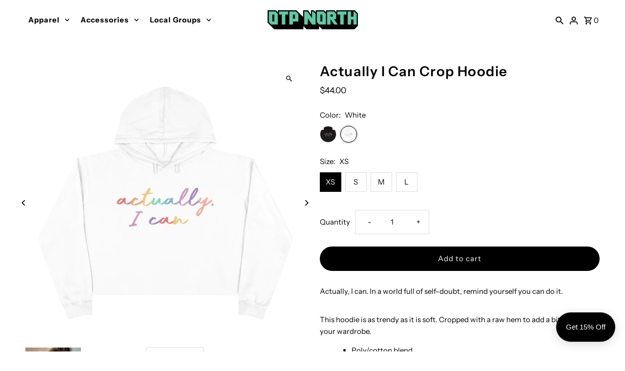

--- FILE ---
content_type: text/html; charset=utf-8
request_url: https://otpnorth.com/products/actually-i-can-toasty-crop-hoodie?variant=37172236058791
body_size: 35243
content:
<!DOCTYPE html>
<html class="no-js" lang="en">
<head>
<script>
window.KiwiSizing = window.KiwiSizing === undefined ? {} : window.KiwiSizing;
KiwiSizing.shop = "ellooutfitters.myshopify.com";


KiwiSizing.data = {
  collections: "217186271399,159373623355,158944100411,240354459815,158991286331",
  tags: "actually,actually i can,Apparel and Accessories,colorful,colorful actually i can,feed,feed-age-adult,feed-agegroup-adult,feed-color-black,feed-color-multi,feed-color-white,feed-condition-new,feed-gender-female,feed-gpc-167,French terry,funny,hoodie,Hoodies,i can do this,inspiring,Men's Clothing,OTP,OTP North,otpnorth,positive,postitive,rainbow,Regular fit,soft,toasted cheese,toasty crop hoodie,Unisex,winter,Women's Clothing",
  product: "5946823016615",
  vendor: "OTP North",
  type: "Hoodie",
  title: "Actually I Can Crop Hoodie",
  images: ["\/\/otpnorth.com\/cdn\/shop\/products\/bea56cef9f40e58da456d6967cb52fb2.jpg?v=1603982590","\/\/otpnorth.com\/cdn\/shop\/products\/efeebe733d610a82d7a75bb08a4b4034.jpg?v=1603982590","\/\/otpnorth.com\/cdn\/shop\/products\/4a1ffbf61ead72b03636e15b5acf7d46.jpg?v=1603982590"],
  options: [{"name":"Color","position":1,"values":["Black","White"]},{"name":"Size","position":2,"values":["XS","S","M","L"]}],
  variants: [{"id":37007284240551,"title":"Black \/ XS","option1":"Black","option2":"XS","option3":null,"sku":"1816226924","requires_shipping":true,"taxable":true,"featured_image":{"id":21296388964519,"product_id":5946823016615,"position":2,"created_at":"2020-10-29T10:41:53-04:00","updated_at":"2020-10-29T10:43:10-04:00","alt":null,"width":1024,"height":1024,"src":"\/\/otpnorth.com\/cdn\/shop\/products\/efeebe733d610a82d7a75bb08a4b4034.jpg?v=1603982590","variant_ids":[37007284207783,37007284240551,37007284371623,37007284502695]},"available":true,"name":"Actually I Can Crop Hoodie - Black \/ XS","public_title":"Black \/ XS","options":["Black","XS"],"price":4400,"weight":200,"compare_at_price":null,"inventory_management":null,"barcode":null,"featured_media":{"alt":null,"id":13471764611239,"position":2,"preview_image":{"aspect_ratio":1.0,"height":1024,"width":1024,"src":"\/\/otpnorth.com\/cdn\/shop\/products\/efeebe733d610a82d7a75bb08a4b4034.jpg?v=1603982590"}},"requires_selling_plan":false,"selling_plan_allocations":[]},{"id":37007284371623,"title":"Black \/ S","option1":"Black","option2":"S","option3":null,"sku":"1816226928","requires_shipping":true,"taxable":true,"featured_image":{"id":21296388964519,"product_id":5946823016615,"position":2,"created_at":"2020-10-29T10:41:53-04:00","updated_at":"2020-10-29T10:43:10-04:00","alt":null,"width":1024,"height":1024,"src":"\/\/otpnorth.com\/cdn\/shop\/products\/efeebe733d610a82d7a75bb08a4b4034.jpg?v=1603982590","variant_ids":[37007284207783,37007284240551,37007284371623,37007284502695]},"available":true,"name":"Actually I Can Crop Hoodie - Black \/ S","public_title":"Black \/ S","options":["Black","S"],"price":4400,"weight":210,"compare_at_price":null,"inventory_management":null,"barcode":null,"featured_media":{"alt":null,"id":13471764611239,"position":2,"preview_image":{"aspect_ratio":1.0,"height":1024,"width":1024,"src":"\/\/otpnorth.com\/cdn\/shop\/products\/efeebe733d610a82d7a75bb08a4b4034.jpg?v=1603982590"}},"requires_selling_plan":false,"selling_plan_allocations":[]},{"id":37007284502695,"title":"Black \/ M","option1":"Black","option2":"M","option3":null,"sku":"1816226932","requires_shipping":true,"taxable":true,"featured_image":{"id":21296388964519,"product_id":5946823016615,"position":2,"created_at":"2020-10-29T10:41:53-04:00","updated_at":"2020-10-29T10:43:10-04:00","alt":null,"width":1024,"height":1024,"src":"\/\/otpnorth.com\/cdn\/shop\/products\/efeebe733d610a82d7a75bb08a4b4034.jpg?v=1603982590","variant_ids":[37007284207783,37007284240551,37007284371623,37007284502695]},"available":true,"name":"Actually I Can Crop Hoodie - Black \/ M","public_title":"Black \/ M","options":["Black","M"],"price":4400,"weight":230,"compare_at_price":null,"inventory_management":null,"barcode":null,"featured_media":{"alt":null,"id":13471764611239,"position":2,"preview_image":{"aspect_ratio":1.0,"height":1024,"width":1024,"src":"\/\/otpnorth.com\/cdn\/shop\/products\/efeebe733d610a82d7a75bb08a4b4034.jpg?v=1603982590"}},"requires_selling_plan":false,"selling_plan_allocations":[]},{"id":37007284207783,"title":"Black \/ L","option1":"Black","option2":"L","option3":null,"sku":"1816226936","requires_shipping":true,"taxable":true,"featured_image":{"id":21296388964519,"product_id":5946823016615,"position":2,"created_at":"2020-10-29T10:41:53-04:00","updated_at":"2020-10-29T10:43:10-04:00","alt":null,"width":1024,"height":1024,"src":"\/\/otpnorth.com\/cdn\/shop\/products\/efeebe733d610a82d7a75bb08a4b4034.jpg?v=1603982590","variant_ids":[37007284207783,37007284240551,37007284371623,37007284502695]},"available":true,"name":"Actually I Can Crop Hoodie - Black \/ L","public_title":"Black \/ L","options":["Black","L"],"price":4400,"weight":240,"compare_at_price":null,"inventory_management":null,"barcode":null,"featured_media":{"alt":null,"id":13471764611239,"position":2,"preview_image":{"aspect_ratio":1.0,"height":1024,"width":1024,"src":"\/\/otpnorth.com\/cdn\/shop\/products\/efeebe733d610a82d7a75bb08a4b4034.jpg?v=1603982590"}},"requires_selling_plan":false,"selling_plan_allocations":[]},{"id":37172236058791,"title":"White \/ XS","option1":"White","option2":"XS","option3":null,"sku":"1816226926","requires_shipping":true,"taxable":true,"featured_image":{"id":21296389095591,"product_id":5946823016615,"position":3,"created_at":"2020-10-29T10:41:53-04:00","updated_at":"2020-10-29T10:43:10-04:00","alt":null,"width":1024,"height":1024,"src":"\/\/otpnorth.com\/cdn\/shop\/products\/4a1ffbf61ead72b03636e15b5acf7d46.jpg?v=1603982590","variant_ids":[37172236058791,37172236091559,37172236124327,37172236157095]},"available":true,"name":"Actually I Can Crop Hoodie - White \/ XS","public_title":"White \/ XS","options":["White","XS"],"price":4400,"weight":200,"compare_at_price":null,"inventory_management":null,"barcode":null,"featured_media":{"alt":null,"id":13471764742311,"position":3,"preview_image":{"aspect_ratio":1.0,"height":1024,"width":1024,"src":"\/\/otpnorth.com\/cdn\/shop\/products\/4a1ffbf61ead72b03636e15b5acf7d46.jpg?v=1603982590"}},"requires_selling_plan":false,"selling_plan_allocations":[]},{"id":37172236091559,"title":"White \/ S","option1":"White","option2":"S","option3":null,"sku":"1816226930","requires_shipping":true,"taxable":true,"featured_image":{"id":21296389095591,"product_id":5946823016615,"position":3,"created_at":"2020-10-29T10:41:53-04:00","updated_at":"2020-10-29T10:43:10-04:00","alt":null,"width":1024,"height":1024,"src":"\/\/otpnorth.com\/cdn\/shop\/products\/4a1ffbf61ead72b03636e15b5acf7d46.jpg?v=1603982590","variant_ids":[37172236058791,37172236091559,37172236124327,37172236157095]},"available":true,"name":"Actually I Can Crop Hoodie - White \/ S","public_title":"White \/ S","options":["White","S"],"price":4400,"weight":210,"compare_at_price":null,"inventory_management":null,"barcode":null,"featured_media":{"alt":null,"id":13471764742311,"position":3,"preview_image":{"aspect_ratio":1.0,"height":1024,"width":1024,"src":"\/\/otpnorth.com\/cdn\/shop\/products\/4a1ffbf61ead72b03636e15b5acf7d46.jpg?v=1603982590"}},"requires_selling_plan":false,"selling_plan_allocations":[]},{"id":37172236124327,"title":"White \/ M","option1":"White","option2":"M","option3":null,"sku":"1816226934","requires_shipping":true,"taxable":true,"featured_image":{"id":21296389095591,"product_id":5946823016615,"position":3,"created_at":"2020-10-29T10:41:53-04:00","updated_at":"2020-10-29T10:43:10-04:00","alt":null,"width":1024,"height":1024,"src":"\/\/otpnorth.com\/cdn\/shop\/products\/4a1ffbf61ead72b03636e15b5acf7d46.jpg?v=1603982590","variant_ids":[37172236058791,37172236091559,37172236124327,37172236157095]},"available":true,"name":"Actually I Can Crop Hoodie - White \/ M","public_title":"White \/ M","options":["White","M"],"price":4400,"weight":230,"compare_at_price":null,"inventory_management":null,"barcode":null,"featured_media":{"alt":null,"id":13471764742311,"position":3,"preview_image":{"aspect_ratio":1.0,"height":1024,"width":1024,"src":"\/\/otpnorth.com\/cdn\/shop\/products\/4a1ffbf61ead72b03636e15b5acf7d46.jpg?v=1603982590"}},"requires_selling_plan":false,"selling_plan_allocations":[]},{"id":37172236157095,"title":"White \/ L","option1":"White","option2":"L","option3":null,"sku":"1816226938","requires_shipping":true,"taxable":true,"featured_image":{"id":21296389095591,"product_id":5946823016615,"position":3,"created_at":"2020-10-29T10:41:53-04:00","updated_at":"2020-10-29T10:43:10-04:00","alt":null,"width":1024,"height":1024,"src":"\/\/otpnorth.com\/cdn\/shop\/products\/4a1ffbf61ead72b03636e15b5acf7d46.jpg?v=1603982590","variant_ids":[37172236058791,37172236091559,37172236124327,37172236157095]},"available":true,"name":"Actually I Can Crop Hoodie - White \/ L","public_title":"White \/ L","options":["White","L"],"price":4400,"weight":240,"compare_at_price":null,"inventory_management":null,"barcode":null,"featured_media":{"alt":null,"id":13471764742311,"position":3,"preview_image":{"aspect_ratio":1.0,"height":1024,"width":1024,"src":"\/\/otpnorth.com\/cdn\/shop\/products\/4a1ffbf61ead72b03636e15b5acf7d46.jpg?v=1603982590"}},"requires_selling_plan":false,"selling_plan_allocations":[]}],
};

</script>
  <meta charset="utf-8" />
  <meta name="viewport" content="width=device-width,initial-scale=1,minimum-scale=1">

  <!-- Establish early connection to external domains -->
  <link rel="preconnect" href="https://cdn.shopify.com" crossorigin>
  <link rel="preconnect" href="https://fonts.shopify.com" crossorigin>
  <link rel="preconnect" href="https://monorail-edge.shopifysvc.com">
  <link rel="preconnect" href="//ajax.googleapis.com" crossorigin /><!-- Preload onDomain stylesheets and script libraries -->
  <link rel="preload" href="//otpnorth.com/cdn/shop/t/73/assets/stylesheet.css?v=69718348399043933981738708923" as="style">
  <link rel="preload" as="font" href="//otpnorth.com/cdn/fonts/instrument_sans/instrumentsans_n4.db86542ae5e1596dbdb28c279ae6c2086c4c5bfa.woff2" type="font/woff2" crossorigin>
  <link rel="preload" as="font" href="//otpnorth.com/cdn/fonts/instrument_sans/instrumentsans_n4.db86542ae5e1596dbdb28c279ae6c2086c4c5bfa.woff2" type="font/woff2" crossorigin>
  <link rel="preload" as="font" href="//otpnorth.com/cdn/fonts/instrument_sans/instrumentsans_n6.27dc66245013a6f7f317d383a3cc9a0c347fb42d.woff2" type="font/woff2" crossorigin>
  <link rel="preload" href="//otpnorth.com/cdn/shop/t/73/assets/eventemitter3.min.js?v=27939738353326123541720271608" as="script"><link rel="preload" href="//otpnorth.com/cdn/shop/t/73/assets/vendor-video.js?v=112486824910932804751720271608" as="script"><link rel="preload" href="//otpnorth.com/cdn/shop/t/73/assets/theme.js?v=140386999105747804121738708982" as="script">

  <link rel="shortcut icon" href="//otpnorth.com/cdn/shop/files/OTP_North_LOGO_Rectangle_9b5deafd-62f3-4cc9-982e-2d9be35eb706.png?crop=center&height=32&v=1703557960&width=32" type="image/png" />
  <link rel="canonical" href="https://otpnorth.com/products/actually-i-can-toasty-crop-hoodie" /><title>Actually I Can Crop Hoodie
 &ndash; OTP North</title>
  <meta name="description" content="Actually, I can. In a world full of self-doubt, remind yourself you can do it." />

  
<meta property="og:image" content="http://otpnorth.com/cdn/shop/products/bea56cef9f40e58da456d6967cb52fb2.jpg?v=1603982590&width=1024">
  <meta property="og:image:secure_url" content="https://otpnorth.com/cdn/shop/products/bea56cef9f40e58da456d6967cb52fb2.jpg?v=1603982590&width=1024">
  <meta property="og:image:width" content="1024">
  <meta property="og:image:height" content="1024">
<meta property="og:site_name" content="OTP North">



  <meta name="twitter:card" content="summary">


  <meta name="twitter:site" content="@">



  <meta name="twitter:title" content="Actually I Can Crop Hoodie">
  <meta name="twitter:description" content="Actually, I can. In a world full of self-doubt, remind yourself you can do it.">
  <meta name="twitter:image" content="https://otpnorth.com/cdn/shop/products/bea56cef9f40e58da456d6967cb52fb2.jpg?v=1603982590&width=1024">
  <meta name="twitter:image:width" content="480">
  <meta name="twitter:image:height" content="480">


  
  <script type="application/ld+json">
   {
     "@context": "https://schema.org",
     "@type": "Product",
     "id": "actually-i-can-toasty-crop-hoodie",
     "url": "//products/actually-i-can-toasty-crop-hoodie",
     "image": "//otpnorth.com/cdn/shop/products/bea56cef9f40e58da456d6967cb52fb2.jpg?v=1603982590&width=1024",
     "name": "Actually I Can Crop Hoodie",
     "brand": {
        "@type": "Brand",
        "name": "OTP North"
      },
     "description": "Actually, I can. In a world full of self-doubt, remind yourself you can do it.","sku": "1816226924","offers": [
       
       {
         "@type": "Offer",
         "price": "44.00",
         "priceCurrency": "USD",
         "availability" : "http://schema.org/InStock",
         "priceValidUntil": "2030-01-01",
         "url": "/products/actually-i-can-toasty-crop-hoodie"
       },
       
       {
         "@type": "Offer",
         "price": "44.00",
         "priceCurrency": "USD",
         "availability" : "http://schema.org/InStock",
         "priceValidUntil": "2030-01-01",
         "url": "/products/actually-i-can-toasty-crop-hoodie"
       },
       
       {
         "@type": "Offer",
         "price": "44.00",
         "priceCurrency": "USD",
         "availability" : "http://schema.org/InStock",
         "priceValidUntil": "2030-01-01",
         "url": "/products/actually-i-can-toasty-crop-hoodie"
       },
       
       {
         "@type": "Offer",
         "price": "44.00",
         "priceCurrency": "USD",
         "availability" : "http://schema.org/InStock",
         "priceValidUntil": "2030-01-01",
         "url": "/products/actually-i-can-toasty-crop-hoodie"
       },
       
       {
         "@type": "Offer",
         "price": "44.00",
         "priceCurrency": "USD",
         "availability" : "http://schema.org/InStock",
         "priceValidUntil": "2030-01-01",
         "url": "/products/actually-i-can-toasty-crop-hoodie"
       },
       
       {
         "@type": "Offer",
         "price": "44.00",
         "priceCurrency": "USD",
         "availability" : "http://schema.org/InStock",
         "priceValidUntil": "2030-01-01",
         "url": "/products/actually-i-can-toasty-crop-hoodie"
       },
       
       {
         "@type": "Offer",
         "price": "44.00",
         "priceCurrency": "USD",
         "availability" : "http://schema.org/InStock",
         "priceValidUntil": "2030-01-01",
         "url": "/products/actually-i-can-toasty-crop-hoodie"
       },
       
       {
         "@type": "Offer",
         "price": "44.00",
         "priceCurrency": "USD",
         "availability" : "http://schema.org/InStock",
         "priceValidUntil": "2030-01-01",
         "url": "/products/actually-i-can-toasty-crop-hoodie"
       }
       
    ]}
  </script>


  <style data-shopify>
:root {
    --main-family: "Instrument Sans", sans-serif;
    --main-weight: 400;
    --main-style: normal;
    --nav-family: "Instrument Sans", sans-serif;
    --nav-weight: 400;
    --nav-style: normal;
    --heading-family: "Instrument Sans", sans-serif;
    --heading-weight: 600;
    --heading-style: normal;

    --announcement-size: 14px;
    --font-size: 15px;
    --h1-size: 28px;
    --h2-size: 26px;
    --h3-size: 22px;
    --h4-size: calc(var(--font-size) + 2px);
    --h5-size: calc(var(--font-size) + 1px);
    --nav-size: 15px;
    --border-weight: 3px;
    --top-bar-background: #000000;
    --top-bar-color: #ffffff;
    --top-bar-border: #4d4d4d;
    --social-links: #ffffff;
    --header-background: #ffffff;
    --cart-links: #000000;
    --header-float-color: #ffffff;
    --background: #ffffff;
    --heading-color: #000000;
    --hero-color: #ffffff;
    --text-color: #000000;
    --sale-color: #bc0000;
    --dotted-color: #dddddd;
    --button-color: #000000;
    --button-text: #ffffff;
    --button-hover: #494949;
    --button-text-hover: #ffffff;
    --secondary-button-color: #ddd;
    --secondary-button-text: #000;
    --navigation: rgba(0,0,0,0);
    --nav-color: #000000;
    --nav-hover-color: #ffffff;
    --nav-hover-link-color: #000000;
    --new-background: #ffffff;
    --new-text: #000000;
    --sale-background: #bc0000;
    --sale-text: #ffffff;
    --soldout-background: #222;
    --soldout-text: #ffffff;
    --footer-background: #e5e5e5;
    --footer-color: #000000;
    --footer-border: #e5e5e5;
    --error-msg-dark: #e81000;
    --error-msg-light: #ffeae8;
    --success-msg-dark: #007f5f;
    --success-msg-light: #e5fff8;
    --free-shipping-bg: #313131;
    --free-shipping-text: #fff;
    --error-color: #c60808;
    --error-color-light: #fdd0d0;
    --keyboard-focus-color: #cccccc;
    --keyboard-focus-border-style: solid;
    --keyboard-focus-border-weight: 1;
    --icon-border-color: #e6e6e6;
    --thumbnail-slider-outline-color: #666666;
    --price-unit-price-color: #999999;
    --select-arrow-bg: url(//otpnorth.com/cdn/shop/t/73/assets/select-arrow.png?v=112595941721225094991720271608);
    --product-info-align: center;
    --color-filter-size: 18px;
    --color-body-text: var(--text-color);
    --color-body: var(--background);
    --color-bg: var(--background);
    --disabled-text: #808080;
    --section-padding: 55px;
    --button-border-radius: 30px;

    --star-active: rgb(0, 0, 0);
    --star-inactive: rgb(204, 204, 204);

    --section-background: #ffffff;
    --section-overlay-color: 0, 0, 0;
    --section-overlay-opacity: 0;
    --section-button-size: 15px;

    --age-text-color: #262b2c;
    --age-bg-color: #faf4e8;


  }
  @media (max-width: 740px) {
    :root {
      --font-size: calc(15px - (15px * 0.15));
      --nav-size: calc(15px - (15px * 0.15));
      --h1-size: calc(28px - (28px * 0.15));
      --h2-size: calc(26px - (26px * 0.15));
      --h3-size: calc(22px - (22px * 0.15));
    }
  }
</style>


  <link rel="stylesheet" href="//otpnorth.com/cdn/shop/t/73/assets/stylesheet.css?v=69718348399043933981738708923" type="text/css">

  <style>
  @font-face {
  font-family: "Instrument Sans";
  font-weight: 400;
  font-style: normal;
  font-display: swap;
  src: url("//otpnorth.com/cdn/fonts/instrument_sans/instrumentsans_n4.db86542ae5e1596dbdb28c279ae6c2086c4c5bfa.woff2") format("woff2"),
       url("//otpnorth.com/cdn/fonts/instrument_sans/instrumentsans_n4.510f1b081e58d08c30978f465518799851ef6d8b.woff") format("woff");
}

  @font-face {
  font-family: "Instrument Sans";
  font-weight: 400;
  font-style: normal;
  font-display: swap;
  src: url("//otpnorth.com/cdn/fonts/instrument_sans/instrumentsans_n4.db86542ae5e1596dbdb28c279ae6c2086c4c5bfa.woff2") format("woff2"),
       url("//otpnorth.com/cdn/fonts/instrument_sans/instrumentsans_n4.510f1b081e58d08c30978f465518799851ef6d8b.woff") format("woff");
}

  @font-face {
  font-family: "Instrument Sans";
  font-weight: 600;
  font-style: normal;
  font-display: swap;
  src: url("//otpnorth.com/cdn/fonts/instrument_sans/instrumentsans_n6.27dc66245013a6f7f317d383a3cc9a0c347fb42d.woff2") format("woff2"),
       url("//otpnorth.com/cdn/fonts/instrument_sans/instrumentsans_n6.1a71efbeeb140ec495af80aad612ad55e19e6d0e.woff") format("woff");
}

  @font-face {
  font-family: "Instrument Sans";
  font-weight: 700;
  font-style: normal;
  font-display: swap;
  src: url("//otpnorth.com/cdn/fonts/instrument_sans/instrumentsans_n7.e4ad9032e203f9a0977786c356573ced65a7419a.woff2") format("woff2"),
       url("//otpnorth.com/cdn/fonts/instrument_sans/instrumentsans_n7.b9e40f166fb7639074ba34738101a9d2990bb41a.woff") format("woff");
}

  @font-face {
  font-family: "Instrument Sans";
  font-weight: 400;
  font-style: italic;
  font-display: swap;
  src: url("//otpnorth.com/cdn/fonts/instrument_sans/instrumentsans_i4.028d3c3cd8d085648c808ceb20cd2fd1eb3560e5.woff2") format("woff2"),
       url("//otpnorth.com/cdn/fonts/instrument_sans/instrumentsans_i4.7e90d82df8dee29a99237cd19cc529d2206706a2.woff") format("woff");
}

  @font-face {
  font-family: "Instrument Sans";
  font-weight: 700;
  font-style: italic;
  font-display: swap;
  src: url("//otpnorth.com/cdn/fonts/instrument_sans/instrumentsans_i7.d6063bb5d8f9cbf96eace9e8801697c54f363c6a.woff2") format("woff2"),
       url("//otpnorth.com/cdn/fonts/instrument_sans/instrumentsans_i7.ce33afe63f8198a3ac4261b826b560103542cd36.woff") format("woff");
}

  </style>

  <script>window.performance && window.performance.mark && window.performance.mark('shopify.content_for_header.start');</script><meta id="shopify-digital-wallet" name="shopify-digital-wallet" content="/10656940091/digital_wallets/dialog">
<meta name="shopify-checkout-api-token" content="c1d5f67cb3ecd07b5c6fc261bcca424f">
<meta id="in-context-paypal-metadata" data-shop-id="10656940091" data-venmo-supported="false" data-environment="production" data-locale="en_US" data-paypal-v4="true" data-currency="USD">
<link rel="alternate" type="application/json+oembed" href="https://otpnorth.com/products/actually-i-can-toasty-crop-hoodie.oembed">
<script async="async" src="/checkouts/internal/preloads.js?locale=en-US"></script>
<link rel="preconnect" href="https://shop.app" crossorigin="anonymous">
<script async="async" src="https://shop.app/checkouts/internal/preloads.js?locale=en-US&shop_id=10656940091" crossorigin="anonymous"></script>
<script id="apple-pay-shop-capabilities" type="application/json">{"shopId":10656940091,"countryCode":"US","currencyCode":"USD","merchantCapabilities":["supports3DS"],"merchantId":"gid:\/\/shopify\/Shop\/10656940091","merchantName":"OTP North","requiredBillingContactFields":["postalAddress","email","phone"],"requiredShippingContactFields":["postalAddress","email","phone"],"shippingType":"shipping","supportedNetworks":["visa","masterCard","amex","discover","elo","jcb"],"total":{"type":"pending","label":"OTP North","amount":"1.00"},"shopifyPaymentsEnabled":true,"supportsSubscriptions":true}</script>
<script id="shopify-features" type="application/json">{"accessToken":"c1d5f67cb3ecd07b5c6fc261bcca424f","betas":["rich-media-storefront-analytics"],"domain":"otpnorth.com","predictiveSearch":true,"shopId":10656940091,"locale":"en"}</script>
<script>var Shopify = Shopify || {};
Shopify.shop = "ellooutfitters.myshopify.com";
Shopify.locale = "en";
Shopify.currency = {"active":"USD","rate":"1.0"};
Shopify.country = "US";
Shopify.theme = {"name":"OTPNorth 070624","id":137663643815,"schema_name":"Fashionopolism","schema_version":"9.3.0","theme_store_id":141,"role":"main"};
Shopify.theme.handle = "null";
Shopify.theme.style = {"id":null,"handle":null};
Shopify.cdnHost = "otpnorth.com/cdn";
Shopify.routes = Shopify.routes || {};
Shopify.routes.root = "/";</script>
<script type="module">!function(o){(o.Shopify=o.Shopify||{}).modules=!0}(window);</script>
<script>!function(o){function n(){var o=[];function n(){o.push(Array.prototype.slice.apply(arguments))}return n.q=o,n}var t=o.Shopify=o.Shopify||{};t.loadFeatures=n(),t.autoloadFeatures=n()}(window);</script>
<script>
  window.ShopifyPay = window.ShopifyPay || {};
  window.ShopifyPay.apiHost = "shop.app\/pay";
  window.ShopifyPay.redirectState = null;
</script>
<script id="shop-js-analytics" type="application/json">{"pageType":"product"}</script>
<script defer="defer" async type="module" src="//otpnorth.com/cdn/shopifycloud/shop-js/modules/v2/client.init-shop-cart-sync_C5BV16lS.en.esm.js"></script>
<script defer="defer" async type="module" src="//otpnorth.com/cdn/shopifycloud/shop-js/modules/v2/chunk.common_CygWptCX.esm.js"></script>
<script type="module">
  await import("//otpnorth.com/cdn/shopifycloud/shop-js/modules/v2/client.init-shop-cart-sync_C5BV16lS.en.esm.js");
await import("//otpnorth.com/cdn/shopifycloud/shop-js/modules/v2/chunk.common_CygWptCX.esm.js");

  window.Shopify.SignInWithShop?.initShopCartSync?.({"fedCMEnabled":true,"windoidEnabled":true});

</script>
<script>
  window.Shopify = window.Shopify || {};
  if (!window.Shopify.featureAssets) window.Shopify.featureAssets = {};
  window.Shopify.featureAssets['shop-js'] = {"shop-cart-sync":["modules/v2/client.shop-cart-sync_ZFArdW7E.en.esm.js","modules/v2/chunk.common_CygWptCX.esm.js"],"init-fed-cm":["modules/v2/client.init-fed-cm_CmiC4vf6.en.esm.js","modules/v2/chunk.common_CygWptCX.esm.js"],"shop-button":["modules/v2/client.shop-button_tlx5R9nI.en.esm.js","modules/v2/chunk.common_CygWptCX.esm.js"],"shop-cash-offers":["modules/v2/client.shop-cash-offers_DOA2yAJr.en.esm.js","modules/v2/chunk.common_CygWptCX.esm.js","modules/v2/chunk.modal_D71HUcav.esm.js"],"init-windoid":["modules/v2/client.init-windoid_sURxWdc1.en.esm.js","modules/v2/chunk.common_CygWptCX.esm.js"],"shop-toast-manager":["modules/v2/client.shop-toast-manager_ClPi3nE9.en.esm.js","modules/v2/chunk.common_CygWptCX.esm.js"],"init-shop-email-lookup-coordinator":["modules/v2/client.init-shop-email-lookup-coordinator_B8hsDcYM.en.esm.js","modules/v2/chunk.common_CygWptCX.esm.js"],"init-shop-cart-sync":["modules/v2/client.init-shop-cart-sync_C5BV16lS.en.esm.js","modules/v2/chunk.common_CygWptCX.esm.js"],"avatar":["modules/v2/client.avatar_BTnouDA3.en.esm.js"],"pay-button":["modules/v2/client.pay-button_FdsNuTd3.en.esm.js","modules/v2/chunk.common_CygWptCX.esm.js"],"init-customer-accounts":["modules/v2/client.init-customer-accounts_DxDtT_ad.en.esm.js","modules/v2/client.shop-login-button_C5VAVYt1.en.esm.js","modules/v2/chunk.common_CygWptCX.esm.js","modules/v2/chunk.modal_D71HUcav.esm.js"],"init-shop-for-new-customer-accounts":["modules/v2/client.init-shop-for-new-customer-accounts_ChsxoAhi.en.esm.js","modules/v2/client.shop-login-button_C5VAVYt1.en.esm.js","modules/v2/chunk.common_CygWptCX.esm.js","modules/v2/chunk.modal_D71HUcav.esm.js"],"shop-login-button":["modules/v2/client.shop-login-button_C5VAVYt1.en.esm.js","modules/v2/chunk.common_CygWptCX.esm.js","modules/v2/chunk.modal_D71HUcav.esm.js"],"init-customer-accounts-sign-up":["modules/v2/client.init-customer-accounts-sign-up_CPSyQ0Tj.en.esm.js","modules/v2/client.shop-login-button_C5VAVYt1.en.esm.js","modules/v2/chunk.common_CygWptCX.esm.js","modules/v2/chunk.modal_D71HUcav.esm.js"],"shop-follow-button":["modules/v2/client.shop-follow-button_Cva4Ekp9.en.esm.js","modules/v2/chunk.common_CygWptCX.esm.js","modules/v2/chunk.modal_D71HUcav.esm.js"],"checkout-modal":["modules/v2/client.checkout-modal_BPM8l0SH.en.esm.js","modules/v2/chunk.common_CygWptCX.esm.js","modules/v2/chunk.modal_D71HUcav.esm.js"],"lead-capture":["modules/v2/client.lead-capture_Bi8yE_yS.en.esm.js","modules/v2/chunk.common_CygWptCX.esm.js","modules/v2/chunk.modal_D71HUcav.esm.js"],"shop-login":["modules/v2/client.shop-login_D6lNrXab.en.esm.js","modules/v2/chunk.common_CygWptCX.esm.js","modules/v2/chunk.modal_D71HUcav.esm.js"],"payment-terms":["modules/v2/client.payment-terms_CZxnsJam.en.esm.js","modules/v2/chunk.common_CygWptCX.esm.js","modules/v2/chunk.modal_D71HUcav.esm.js"]};
</script>
<script>(function() {
  var isLoaded = false;
  function asyncLoad() {
    if (isLoaded) return;
    isLoaded = true;
    var urls = ["https:\/\/app.kiwisizing.com\/web\/js\/dist\/kiwiSizing\/plugin\/SizingPlugin.prod.js?v=330\u0026shop=ellooutfitters.myshopify.com","https:\/\/cdncozyantitheft.addons.business\/js\/script_tags\/ellooutfitters\/bnbdfcPXABi2ihcBaj9GRbbyH51XNoac.js?shop=ellooutfitters.myshopify.com","\/\/cdn.shopify.com\/proxy\/51f1761859813b02f4f79856bc1927df24e3ab756844f1576cedff9138e8164c\/static.cdn.printful.com\/static\/js\/external\/shopify-product-customizer.js?v=0.28\u0026shop=ellooutfitters.myshopify.com\u0026sp-cache-control=cHVibGljLCBtYXgtYWdlPTkwMA","https:\/\/widgets.automizely.com\/loyalty\/v1\/main.js?connection_id=1b15563f2652429cb791b965f4dfed15\u0026mapped_org_id=8a983f39eb443177fd93afcc3daa59cf_v1\u0026shop=ellooutfitters.myshopify.com"];
    for (var i = 0; i < urls.length; i++) {
      var s = document.createElement('script');
      s.type = 'text/javascript';
      s.async = true;
      s.src = urls[i];
      var x = document.getElementsByTagName('script')[0];
      x.parentNode.insertBefore(s, x);
    }
  };
  if(window.attachEvent) {
    window.attachEvent('onload', asyncLoad);
  } else {
    window.addEventListener('load', asyncLoad, false);
  }
})();</script>
<script id="__st">var __st={"a":10656940091,"offset":-18000,"reqid":"cd74289d-70ac-4e96-8711-e985fe36bf13-1768705724","pageurl":"otpnorth.com\/products\/actually-i-can-toasty-crop-hoodie?variant=37172236058791","u":"541aff31f638","p":"product","rtyp":"product","rid":5946823016615};</script>
<script>window.ShopifyPaypalV4VisibilityTracking = true;</script>
<script id="captcha-bootstrap">!function(){'use strict';const t='contact',e='account',n='new_comment',o=[[t,t],['blogs',n],['comments',n],[t,'customer']],c=[[e,'customer_login'],[e,'guest_login'],[e,'recover_customer_password'],[e,'create_customer']],r=t=>t.map((([t,e])=>`form[action*='/${t}']:not([data-nocaptcha='true']) input[name='form_type'][value='${e}']`)).join(','),a=t=>()=>t?[...document.querySelectorAll(t)].map((t=>t.form)):[];function s(){const t=[...o],e=r(t);return a(e)}const i='password',u='form_key',d=['recaptcha-v3-token','g-recaptcha-response','h-captcha-response',i],f=()=>{try{return window.sessionStorage}catch{return}},m='__shopify_v',_=t=>t.elements[u];function p(t,e,n=!1){try{const o=window.sessionStorage,c=JSON.parse(o.getItem(e)),{data:r}=function(t){const{data:e,action:n}=t;return t[m]||n?{data:e,action:n}:{data:t,action:n}}(c);for(const[e,n]of Object.entries(r))t.elements[e]&&(t.elements[e].value=n);n&&o.removeItem(e)}catch(o){console.error('form repopulation failed',{error:o})}}const l='form_type',E='cptcha';function T(t){t.dataset[E]=!0}const w=window,h=w.document,L='Shopify',v='ce_forms',y='captcha';let A=!1;((t,e)=>{const n=(g='f06e6c50-85a8-45c8-87d0-21a2b65856fe',I='https://cdn.shopify.com/shopifycloud/storefront-forms-hcaptcha/ce_storefront_forms_captcha_hcaptcha.v1.5.2.iife.js',D={infoText:'Protected by hCaptcha',privacyText:'Privacy',termsText:'Terms'},(t,e,n)=>{const o=w[L][v],c=o.bindForm;if(c)return c(t,g,e,D).then(n);var r;o.q.push([[t,g,e,D],n]),r=I,A||(h.body.append(Object.assign(h.createElement('script'),{id:'captcha-provider',async:!0,src:r})),A=!0)});var g,I,D;w[L]=w[L]||{},w[L][v]=w[L][v]||{},w[L][v].q=[],w[L][y]=w[L][y]||{},w[L][y].protect=function(t,e){n(t,void 0,e),T(t)},Object.freeze(w[L][y]),function(t,e,n,w,h,L){const[v,y,A,g]=function(t,e,n){const i=e?o:[],u=t?c:[],d=[...i,...u],f=r(d),m=r(i),_=r(d.filter((([t,e])=>n.includes(e))));return[a(f),a(m),a(_),s()]}(w,h,L),I=t=>{const e=t.target;return e instanceof HTMLFormElement?e:e&&e.form},D=t=>v().includes(t);t.addEventListener('submit',(t=>{const e=I(t);if(!e)return;const n=D(e)&&!e.dataset.hcaptchaBound&&!e.dataset.recaptchaBound,o=_(e),c=g().includes(e)&&(!o||!o.value);(n||c)&&t.preventDefault(),c&&!n&&(function(t){try{if(!f())return;!function(t){const e=f();if(!e)return;const n=_(t);if(!n)return;const o=n.value;o&&e.removeItem(o)}(t);const e=Array.from(Array(32),(()=>Math.random().toString(36)[2])).join('');!function(t,e){_(t)||t.append(Object.assign(document.createElement('input'),{type:'hidden',name:u})),t.elements[u].value=e}(t,e),function(t,e){const n=f();if(!n)return;const o=[...t.querySelectorAll(`input[type='${i}']`)].map((({name:t})=>t)),c=[...d,...o],r={};for(const[a,s]of new FormData(t).entries())c.includes(a)||(r[a]=s);n.setItem(e,JSON.stringify({[m]:1,action:t.action,data:r}))}(t,e)}catch(e){console.error('failed to persist form',e)}}(e),e.submit())}));const S=(t,e)=>{t&&!t.dataset[E]&&(n(t,e.some((e=>e===t))),T(t))};for(const o of['focusin','change'])t.addEventListener(o,(t=>{const e=I(t);D(e)&&S(e,y())}));const B=e.get('form_key'),M=e.get(l),P=B&&M;t.addEventListener('DOMContentLoaded',(()=>{const t=y();if(P)for(const e of t)e.elements[l].value===M&&p(e,B);[...new Set([...A(),...v().filter((t=>'true'===t.dataset.shopifyCaptcha))])].forEach((e=>S(e,t)))}))}(h,new URLSearchParams(w.location.search),n,t,e,['guest_login'])})(!0,!0)}();</script>
<script integrity="sha256-4kQ18oKyAcykRKYeNunJcIwy7WH5gtpwJnB7kiuLZ1E=" data-source-attribution="shopify.loadfeatures" defer="defer" src="//otpnorth.com/cdn/shopifycloud/storefront/assets/storefront/load_feature-a0a9edcb.js" crossorigin="anonymous"></script>
<script crossorigin="anonymous" defer="defer" src="//otpnorth.com/cdn/shopifycloud/storefront/assets/shopify_pay/storefront-65b4c6d7.js?v=20250812"></script>
<script data-source-attribution="shopify.dynamic_checkout.dynamic.init">var Shopify=Shopify||{};Shopify.PaymentButton=Shopify.PaymentButton||{isStorefrontPortableWallets:!0,init:function(){window.Shopify.PaymentButton.init=function(){};var t=document.createElement("script");t.src="https://otpnorth.com/cdn/shopifycloud/portable-wallets/latest/portable-wallets.en.js",t.type="module",document.head.appendChild(t)}};
</script>
<script data-source-attribution="shopify.dynamic_checkout.buyer_consent">
  function portableWalletsHideBuyerConsent(e){var t=document.getElementById("shopify-buyer-consent"),n=document.getElementById("shopify-subscription-policy-button");t&&n&&(t.classList.add("hidden"),t.setAttribute("aria-hidden","true"),n.removeEventListener("click",e))}function portableWalletsShowBuyerConsent(e){var t=document.getElementById("shopify-buyer-consent"),n=document.getElementById("shopify-subscription-policy-button");t&&n&&(t.classList.remove("hidden"),t.removeAttribute("aria-hidden"),n.addEventListener("click",e))}window.Shopify?.PaymentButton&&(window.Shopify.PaymentButton.hideBuyerConsent=portableWalletsHideBuyerConsent,window.Shopify.PaymentButton.showBuyerConsent=portableWalletsShowBuyerConsent);
</script>
<script data-source-attribution="shopify.dynamic_checkout.cart.bootstrap">document.addEventListener("DOMContentLoaded",(function(){function t(){return document.querySelector("shopify-accelerated-checkout-cart, shopify-accelerated-checkout")}if(t())Shopify.PaymentButton.init();else{new MutationObserver((function(e,n){t()&&(Shopify.PaymentButton.init(),n.disconnect())})).observe(document.body,{childList:!0,subtree:!0})}}));
</script>
<link id="shopify-accelerated-checkout-styles" rel="stylesheet" media="screen" href="https://otpnorth.com/cdn/shopifycloud/portable-wallets/latest/accelerated-checkout-backwards-compat.css" crossorigin="anonymous">
<style id="shopify-accelerated-checkout-cart">
        #shopify-buyer-consent {
  margin-top: 1em;
  display: inline-block;
  width: 100%;
}

#shopify-buyer-consent.hidden {
  display: none;
}

#shopify-subscription-policy-button {
  background: none;
  border: none;
  padding: 0;
  text-decoration: underline;
  font-size: inherit;
  cursor: pointer;
}

#shopify-subscription-policy-button::before {
  box-shadow: none;
}

      </style>

<script>window.performance && window.performance.mark && window.performance.mark('shopify.content_for_header.end');</script>

<link href="https://monorail-edge.shopifysvc.com" rel="dns-prefetch">
<script>(function(){if ("sendBeacon" in navigator && "performance" in window) {try {var session_token_from_headers = performance.getEntriesByType('navigation')[0].serverTiming.find(x => x.name == '_s').description;} catch {var session_token_from_headers = undefined;}var session_cookie_matches = document.cookie.match(/_shopify_s=([^;]*)/);var session_token_from_cookie = session_cookie_matches && session_cookie_matches.length === 2 ? session_cookie_matches[1] : "";var session_token = session_token_from_headers || session_token_from_cookie || "";function handle_abandonment_event(e) {var entries = performance.getEntries().filter(function(entry) {return /monorail-edge.shopifysvc.com/.test(entry.name);});if (!window.abandonment_tracked && entries.length === 0) {window.abandonment_tracked = true;var currentMs = Date.now();var navigation_start = performance.timing.navigationStart;var payload = {shop_id: 10656940091,url: window.location.href,navigation_start,duration: currentMs - navigation_start,session_token,page_type: "product"};window.navigator.sendBeacon("https://monorail-edge.shopifysvc.com/v1/produce", JSON.stringify({schema_id: "online_store_buyer_site_abandonment/1.1",payload: payload,metadata: {event_created_at_ms: currentMs,event_sent_at_ms: currentMs}}));}}window.addEventListener('pagehide', handle_abandonment_event);}}());</script>
<script id="web-pixels-manager-setup">(function e(e,d,r,n,o){if(void 0===o&&(o={}),!Boolean(null===(a=null===(i=window.Shopify)||void 0===i?void 0:i.analytics)||void 0===a?void 0:a.replayQueue)){var i,a;window.Shopify=window.Shopify||{};var t=window.Shopify;t.analytics=t.analytics||{};var s=t.analytics;s.replayQueue=[],s.publish=function(e,d,r){return s.replayQueue.push([e,d,r]),!0};try{self.performance.mark("wpm:start")}catch(e){}var l=function(){var e={modern:/Edge?\/(1{2}[4-9]|1[2-9]\d|[2-9]\d{2}|\d{4,})\.\d+(\.\d+|)|Firefox\/(1{2}[4-9]|1[2-9]\d|[2-9]\d{2}|\d{4,})\.\d+(\.\d+|)|Chrom(ium|e)\/(9{2}|\d{3,})\.\d+(\.\d+|)|(Maci|X1{2}).+ Version\/(15\.\d+|(1[6-9]|[2-9]\d|\d{3,})\.\d+)([,.]\d+|)( \(\w+\)|)( Mobile\/\w+|) Safari\/|Chrome.+OPR\/(9{2}|\d{3,})\.\d+\.\d+|(CPU[ +]OS|iPhone[ +]OS|CPU[ +]iPhone|CPU IPhone OS|CPU iPad OS)[ +]+(15[._]\d+|(1[6-9]|[2-9]\d|\d{3,})[._]\d+)([._]\d+|)|Android:?[ /-](13[3-9]|1[4-9]\d|[2-9]\d{2}|\d{4,})(\.\d+|)(\.\d+|)|Android.+Firefox\/(13[5-9]|1[4-9]\d|[2-9]\d{2}|\d{4,})\.\d+(\.\d+|)|Android.+Chrom(ium|e)\/(13[3-9]|1[4-9]\d|[2-9]\d{2}|\d{4,})\.\d+(\.\d+|)|SamsungBrowser\/([2-9]\d|\d{3,})\.\d+/,legacy:/Edge?\/(1[6-9]|[2-9]\d|\d{3,})\.\d+(\.\d+|)|Firefox\/(5[4-9]|[6-9]\d|\d{3,})\.\d+(\.\d+|)|Chrom(ium|e)\/(5[1-9]|[6-9]\d|\d{3,})\.\d+(\.\d+|)([\d.]+$|.*Safari\/(?![\d.]+ Edge\/[\d.]+$))|(Maci|X1{2}).+ Version\/(10\.\d+|(1[1-9]|[2-9]\d|\d{3,})\.\d+)([,.]\d+|)( \(\w+\)|)( Mobile\/\w+|) Safari\/|Chrome.+OPR\/(3[89]|[4-9]\d|\d{3,})\.\d+\.\d+|(CPU[ +]OS|iPhone[ +]OS|CPU[ +]iPhone|CPU IPhone OS|CPU iPad OS)[ +]+(10[._]\d+|(1[1-9]|[2-9]\d|\d{3,})[._]\d+)([._]\d+|)|Android:?[ /-](13[3-9]|1[4-9]\d|[2-9]\d{2}|\d{4,})(\.\d+|)(\.\d+|)|Mobile Safari.+OPR\/([89]\d|\d{3,})\.\d+\.\d+|Android.+Firefox\/(13[5-9]|1[4-9]\d|[2-9]\d{2}|\d{4,})\.\d+(\.\d+|)|Android.+Chrom(ium|e)\/(13[3-9]|1[4-9]\d|[2-9]\d{2}|\d{4,})\.\d+(\.\d+|)|Android.+(UC? ?Browser|UCWEB|U3)[ /]?(15\.([5-9]|\d{2,})|(1[6-9]|[2-9]\d|\d{3,})\.\d+)\.\d+|SamsungBrowser\/(5\.\d+|([6-9]|\d{2,})\.\d+)|Android.+MQ{2}Browser\/(14(\.(9|\d{2,})|)|(1[5-9]|[2-9]\d|\d{3,})(\.\d+|))(\.\d+|)|K[Aa][Ii]OS\/(3\.\d+|([4-9]|\d{2,})\.\d+)(\.\d+|)/},d=e.modern,r=e.legacy,n=navigator.userAgent;return n.match(d)?"modern":n.match(r)?"legacy":"unknown"}(),u="modern"===l?"modern":"legacy",c=(null!=n?n:{modern:"",legacy:""})[u],f=function(e){return[e.baseUrl,"/wpm","/b",e.hashVersion,"modern"===e.buildTarget?"m":"l",".js"].join("")}({baseUrl:d,hashVersion:r,buildTarget:u}),m=function(e){var d=e.version,r=e.bundleTarget,n=e.surface,o=e.pageUrl,i=e.monorailEndpoint;return{emit:function(e){var a=e.status,t=e.errorMsg,s=(new Date).getTime(),l=JSON.stringify({metadata:{event_sent_at_ms:s},events:[{schema_id:"web_pixels_manager_load/3.1",payload:{version:d,bundle_target:r,page_url:o,status:a,surface:n,error_msg:t},metadata:{event_created_at_ms:s}}]});if(!i)return console&&console.warn&&console.warn("[Web Pixels Manager] No Monorail endpoint provided, skipping logging."),!1;try{return self.navigator.sendBeacon.bind(self.navigator)(i,l)}catch(e){}var u=new XMLHttpRequest;try{return u.open("POST",i,!0),u.setRequestHeader("Content-Type","text/plain"),u.send(l),!0}catch(e){return console&&console.warn&&console.warn("[Web Pixels Manager] Got an unhandled error while logging to Monorail."),!1}}}}({version:r,bundleTarget:l,surface:e.surface,pageUrl:self.location.href,monorailEndpoint:e.monorailEndpoint});try{o.browserTarget=l,function(e){var d=e.src,r=e.async,n=void 0===r||r,o=e.onload,i=e.onerror,a=e.sri,t=e.scriptDataAttributes,s=void 0===t?{}:t,l=document.createElement("script"),u=document.querySelector("head"),c=document.querySelector("body");if(l.async=n,l.src=d,a&&(l.integrity=a,l.crossOrigin="anonymous"),s)for(var f in s)if(Object.prototype.hasOwnProperty.call(s,f))try{l.dataset[f]=s[f]}catch(e){}if(o&&l.addEventListener("load",o),i&&l.addEventListener("error",i),u)u.appendChild(l);else{if(!c)throw new Error("Did not find a head or body element to append the script");c.appendChild(l)}}({src:f,async:!0,onload:function(){if(!function(){var e,d;return Boolean(null===(d=null===(e=window.Shopify)||void 0===e?void 0:e.analytics)||void 0===d?void 0:d.initialized)}()){var d=window.webPixelsManager.init(e)||void 0;if(d){var r=window.Shopify.analytics;r.replayQueue.forEach((function(e){var r=e[0],n=e[1],o=e[2];d.publishCustomEvent(r,n,o)})),r.replayQueue=[],r.publish=d.publishCustomEvent,r.visitor=d.visitor,r.initialized=!0}}},onerror:function(){return m.emit({status:"failed",errorMsg:"".concat(f," has failed to load")})},sri:function(e){var d=/^sha384-[A-Za-z0-9+/=]+$/;return"string"==typeof e&&d.test(e)}(c)?c:"",scriptDataAttributes:o}),m.emit({status:"loading"})}catch(e){m.emit({status:"failed",errorMsg:(null==e?void 0:e.message)||"Unknown error"})}}})({shopId: 10656940091,storefrontBaseUrl: "https://otpnorth.com",extensionsBaseUrl: "https://extensions.shopifycdn.com/cdn/shopifycloud/web-pixels-manager",monorailEndpoint: "https://monorail-edge.shopifysvc.com/unstable/produce_batch",surface: "storefront-renderer",enabledBetaFlags: ["2dca8a86"],webPixelsConfigList: [{"id":"1072038055","configuration":"{\"hashed_organization_id\":\"8a983f39eb443177fd93afcc3daa59cf_v1\",\"app_key\":\"ellooutfitters\",\"allow_collect_personal_data\":\"true\",\"connection_id\":\"1b15563f2652429cb791b965f4dfed15\"}","eventPayloadVersion":"v1","runtimeContext":"STRICT","scriptVersion":"3f0fd3f7354ca64f6bba956935131bea","type":"APP","apiClientId":5362669,"privacyPurposes":["ANALYTICS","MARKETING","SALE_OF_DATA"],"dataSharingAdjustments":{"protectedCustomerApprovalScopes":["read_customer_address","read_customer_email","read_customer_name","read_customer_personal_data","read_customer_phone"]}},{"id":"shopify-app-pixel","configuration":"{}","eventPayloadVersion":"v1","runtimeContext":"STRICT","scriptVersion":"0450","apiClientId":"shopify-pixel","type":"APP","privacyPurposes":["ANALYTICS","MARKETING"]},{"id":"shopify-custom-pixel","eventPayloadVersion":"v1","runtimeContext":"LAX","scriptVersion":"0450","apiClientId":"shopify-pixel","type":"CUSTOM","privacyPurposes":["ANALYTICS","MARKETING"]}],isMerchantRequest: false,initData: {"shop":{"name":"OTP North","paymentSettings":{"currencyCode":"USD"},"myshopifyDomain":"ellooutfitters.myshopify.com","countryCode":"US","storefrontUrl":"https:\/\/otpnorth.com"},"customer":null,"cart":null,"checkout":null,"productVariants":[{"price":{"amount":44.0,"currencyCode":"USD"},"product":{"title":"Actually I Can Crop Hoodie","vendor":"OTP North","id":"5946823016615","untranslatedTitle":"Actually I Can Crop Hoodie","url":"\/products\/actually-i-can-toasty-crop-hoodie","type":"Hoodie"},"id":"37007284240551","image":{"src":"\/\/otpnorth.com\/cdn\/shop\/products\/efeebe733d610a82d7a75bb08a4b4034.jpg?v=1603982590"},"sku":"1816226924","title":"Black \/ XS","untranslatedTitle":"Black \/ XS"},{"price":{"amount":44.0,"currencyCode":"USD"},"product":{"title":"Actually I Can Crop Hoodie","vendor":"OTP North","id":"5946823016615","untranslatedTitle":"Actually I Can Crop Hoodie","url":"\/products\/actually-i-can-toasty-crop-hoodie","type":"Hoodie"},"id":"37007284371623","image":{"src":"\/\/otpnorth.com\/cdn\/shop\/products\/efeebe733d610a82d7a75bb08a4b4034.jpg?v=1603982590"},"sku":"1816226928","title":"Black \/ S","untranslatedTitle":"Black \/ S"},{"price":{"amount":44.0,"currencyCode":"USD"},"product":{"title":"Actually I Can Crop Hoodie","vendor":"OTP North","id":"5946823016615","untranslatedTitle":"Actually I Can Crop Hoodie","url":"\/products\/actually-i-can-toasty-crop-hoodie","type":"Hoodie"},"id":"37007284502695","image":{"src":"\/\/otpnorth.com\/cdn\/shop\/products\/efeebe733d610a82d7a75bb08a4b4034.jpg?v=1603982590"},"sku":"1816226932","title":"Black \/ M","untranslatedTitle":"Black \/ M"},{"price":{"amount":44.0,"currencyCode":"USD"},"product":{"title":"Actually I Can Crop Hoodie","vendor":"OTP North","id":"5946823016615","untranslatedTitle":"Actually I Can Crop Hoodie","url":"\/products\/actually-i-can-toasty-crop-hoodie","type":"Hoodie"},"id":"37007284207783","image":{"src":"\/\/otpnorth.com\/cdn\/shop\/products\/efeebe733d610a82d7a75bb08a4b4034.jpg?v=1603982590"},"sku":"1816226936","title":"Black \/ L","untranslatedTitle":"Black \/ L"},{"price":{"amount":44.0,"currencyCode":"USD"},"product":{"title":"Actually I Can Crop Hoodie","vendor":"OTP North","id":"5946823016615","untranslatedTitle":"Actually I Can Crop Hoodie","url":"\/products\/actually-i-can-toasty-crop-hoodie","type":"Hoodie"},"id":"37172236058791","image":{"src":"\/\/otpnorth.com\/cdn\/shop\/products\/4a1ffbf61ead72b03636e15b5acf7d46.jpg?v=1603982590"},"sku":"1816226926","title":"White \/ XS","untranslatedTitle":"White \/ XS"},{"price":{"amount":44.0,"currencyCode":"USD"},"product":{"title":"Actually I Can Crop Hoodie","vendor":"OTP North","id":"5946823016615","untranslatedTitle":"Actually I Can Crop Hoodie","url":"\/products\/actually-i-can-toasty-crop-hoodie","type":"Hoodie"},"id":"37172236091559","image":{"src":"\/\/otpnorth.com\/cdn\/shop\/products\/4a1ffbf61ead72b03636e15b5acf7d46.jpg?v=1603982590"},"sku":"1816226930","title":"White \/ S","untranslatedTitle":"White \/ S"},{"price":{"amount":44.0,"currencyCode":"USD"},"product":{"title":"Actually I Can Crop Hoodie","vendor":"OTP North","id":"5946823016615","untranslatedTitle":"Actually I Can Crop Hoodie","url":"\/products\/actually-i-can-toasty-crop-hoodie","type":"Hoodie"},"id":"37172236124327","image":{"src":"\/\/otpnorth.com\/cdn\/shop\/products\/4a1ffbf61ead72b03636e15b5acf7d46.jpg?v=1603982590"},"sku":"1816226934","title":"White \/ M","untranslatedTitle":"White \/ M"},{"price":{"amount":44.0,"currencyCode":"USD"},"product":{"title":"Actually I Can Crop Hoodie","vendor":"OTP North","id":"5946823016615","untranslatedTitle":"Actually I Can Crop Hoodie","url":"\/products\/actually-i-can-toasty-crop-hoodie","type":"Hoodie"},"id":"37172236157095","image":{"src":"\/\/otpnorth.com\/cdn\/shop\/products\/4a1ffbf61ead72b03636e15b5acf7d46.jpg?v=1603982590"},"sku":"1816226938","title":"White \/ L","untranslatedTitle":"White \/ L"}],"purchasingCompany":null},},"https://otpnorth.com/cdn","fcfee988w5aeb613cpc8e4bc33m6693e112",{"modern":"","legacy":""},{"shopId":"10656940091","storefrontBaseUrl":"https:\/\/otpnorth.com","extensionBaseUrl":"https:\/\/extensions.shopifycdn.com\/cdn\/shopifycloud\/web-pixels-manager","surface":"storefront-renderer","enabledBetaFlags":"[\"2dca8a86\"]","isMerchantRequest":"false","hashVersion":"fcfee988w5aeb613cpc8e4bc33m6693e112","publish":"custom","events":"[[\"page_viewed\",{}],[\"product_viewed\",{\"productVariant\":{\"price\":{\"amount\":44.0,\"currencyCode\":\"USD\"},\"product\":{\"title\":\"Actually I Can Crop Hoodie\",\"vendor\":\"OTP North\",\"id\":\"5946823016615\",\"untranslatedTitle\":\"Actually I Can Crop Hoodie\",\"url\":\"\/products\/actually-i-can-toasty-crop-hoodie\",\"type\":\"Hoodie\"},\"id\":\"37172236058791\",\"image\":{\"src\":\"\/\/otpnorth.com\/cdn\/shop\/products\/4a1ffbf61ead72b03636e15b5acf7d46.jpg?v=1603982590\"},\"sku\":\"1816226926\",\"title\":\"White \/ XS\",\"untranslatedTitle\":\"White \/ XS\"}}]]"});</script><script>
  window.ShopifyAnalytics = window.ShopifyAnalytics || {};
  window.ShopifyAnalytics.meta = window.ShopifyAnalytics.meta || {};
  window.ShopifyAnalytics.meta.currency = 'USD';
  var meta = {"product":{"id":5946823016615,"gid":"gid:\/\/shopify\/Product\/5946823016615","vendor":"OTP North","type":"Hoodie","handle":"actually-i-can-toasty-crop-hoodie","variants":[{"id":37007284240551,"price":4400,"name":"Actually I Can Crop Hoodie - Black \/ XS","public_title":"Black \/ XS","sku":"1816226924"},{"id":37007284371623,"price":4400,"name":"Actually I Can Crop Hoodie - Black \/ S","public_title":"Black \/ S","sku":"1816226928"},{"id":37007284502695,"price":4400,"name":"Actually I Can Crop Hoodie - Black \/ M","public_title":"Black \/ M","sku":"1816226932"},{"id":37007284207783,"price":4400,"name":"Actually I Can Crop Hoodie - Black \/ L","public_title":"Black \/ L","sku":"1816226936"},{"id":37172236058791,"price":4400,"name":"Actually I Can Crop Hoodie - White \/ XS","public_title":"White \/ XS","sku":"1816226926"},{"id":37172236091559,"price":4400,"name":"Actually I Can Crop Hoodie - White \/ S","public_title":"White \/ S","sku":"1816226930"},{"id":37172236124327,"price":4400,"name":"Actually I Can Crop Hoodie - White \/ M","public_title":"White \/ M","sku":"1816226934"},{"id":37172236157095,"price":4400,"name":"Actually I Can Crop Hoodie - White \/ L","public_title":"White \/ L","sku":"1816226938"}],"remote":false},"page":{"pageType":"product","resourceType":"product","resourceId":5946823016615,"requestId":"cd74289d-70ac-4e96-8711-e985fe36bf13-1768705724"}};
  for (var attr in meta) {
    window.ShopifyAnalytics.meta[attr] = meta[attr];
  }
</script>
<script class="analytics">
  (function () {
    var customDocumentWrite = function(content) {
      var jquery = null;

      if (window.jQuery) {
        jquery = window.jQuery;
      } else if (window.Checkout && window.Checkout.$) {
        jquery = window.Checkout.$;
      }

      if (jquery) {
        jquery('body').append(content);
      }
    };

    var hasLoggedConversion = function(token) {
      if (token) {
        return document.cookie.indexOf('loggedConversion=' + token) !== -1;
      }
      return false;
    }

    var setCookieIfConversion = function(token) {
      if (token) {
        var twoMonthsFromNow = new Date(Date.now());
        twoMonthsFromNow.setMonth(twoMonthsFromNow.getMonth() + 2);

        document.cookie = 'loggedConversion=' + token + '; expires=' + twoMonthsFromNow;
      }
    }

    var trekkie = window.ShopifyAnalytics.lib = window.trekkie = window.trekkie || [];
    if (trekkie.integrations) {
      return;
    }
    trekkie.methods = [
      'identify',
      'page',
      'ready',
      'track',
      'trackForm',
      'trackLink'
    ];
    trekkie.factory = function(method) {
      return function() {
        var args = Array.prototype.slice.call(arguments);
        args.unshift(method);
        trekkie.push(args);
        return trekkie;
      };
    };
    for (var i = 0; i < trekkie.methods.length; i++) {
      var key = trekkie.methods[i];
      trekkie[key] = trekkie.factory(key);
    }
    trekkie.load = function(config) {
      trekkie.config = config || {};
      trekkie.config.initialDocumentCookie = document.cookie;
      var first = document.getElementsByTagName('script')[0];
      var script = document.createElement('script');
      script.type = 'text/javascript';
      script.onerror = function(e) {
        var scriptFallback = document.createElement('script');
        scriptFallback.type = 'text/javascript';
        scriptFallback.onerror = function(error) {
                var Monorail = {
      produce: function produce(monorailDomain, schemaId, payload) {
        var currentMs = new Date().getTime();
        var event = {
          schema_id: schemaId,
          payload: payload,
          metadata: {
            event_created_at_ms: currentMs,
            event_sent_at_ms: currentMs
          }
        };
        return Monorail.sendRequest("https://" + monorailDomain + "/v1/produce", JSON.stringify(event));
      },
      sendRequest: function sendRequest(endpointUrl, payload) {
        // Try the sendBeacon API
        if (window && window.navigator && typeof window.navigator.sendBeacon === 'function' && typeof window.Blob === 'function' && !Monorail.isIos12()) {
          var blobData = new window.Blob([payload], {
            type: 'text/plain'
          });

          if (window.navigator.sendBeacon(endpointUrl, blobData)) {
            return true;
          } // sendBeacon was not successful

        } // XHR beacon

        var xhr = new XMLHttpRequest();

        try {
          xhr.open('POST', endpointUrl);
          xhr.setRequestHeader('Content-Type', 'text/plain');
          xhr.send(payload);
        } catch (e) {
          console.log(e);
        }

        return false;
      },
      isIos12: function isIos12() {
        return window.navigator.userAgent.lastIndexOf('iPhone; CPU iPhone OS 12_') !== -1 || window.navigator.userAgent.lastIndexOf('iPad; CPU OS 12_') !== -1;
      }
    };
    Monorail.produce('monorail-edge.shopifysvc.com',
      'trekkie_storefront_load_errors/1.1',
      {shop_id: 10656940091,
      theme_id: 137663643815,
      app_name: "storefront",
      context_url: window.location.href,
      source_url: "//otpnorth.com/cdn/s/trekkie.storefront.cd680fe47e6c39ca5d5df5f0a32d569bc48c0f27.min.js"});

        };
        scriptFallback.async = true;
        scriptFallback.src = '//otpnorth.com/cdn/s/trekkie.storefront.cd680fe47e6c39ca5d5df5f0a32d569bc48c0f27.min.js';
        first.parentNode.insertBefore(scriptFallback, first);
      };
      script.async = true;
      script.src = '//otpnorth.com/cdn/s/trekkie.storefront.cd680fe47e6c39ca5d5df5f0a32d569bc48c0f27.min.js';
      first.parentNode.insertBefore(script, first);
    };
    trekkie.load(
      {"Trekkie":{"appName":"storefront","development":false,"defaultAttributes":{"shopId":10656940091,"isMerchantRequest":null,"themeId":137663643815,"themeCityHash":"14553474535928200157","contentLanguage":"en","currency":"USD","eventMetadataId":"7a137812-51f0-47a7-ac37-75c7ec4ada5e"},"isServerSideCookieWritingEnabled":true,"monorailRegion":"shop_domain","enabledBetaFlags":["65f19447"]},"Session Attribution":{},"S2S":{"facebookCapiEnabled":false,"source":"trekkie-storefront-renderer","apiClientId":580111}}
    );

    var loaded = false;
    trekkie.ready(function() {
      if (loaded) return;
      loaded = true;

      window.ShopifyAnalytics.lib = window.trekkie;

      var originalDocumentWrite = document.write;
      document.write = customDocumentWrite;
      try { window.ShopifyAnalytics.merchantGoogleAnalytics.call(this); } catch(error) {};
      document.write = originalDocumentWrite;

      window.ShopifyAnalytics.lib.page(null,{"pageType":"product","resourceType":"product","resourceId":5946823016615,"requestId":"cd74289d-70ac-4e96-8711-e985fe36bf13-1768705724","shopifyEmitted":true});

      var match = window.location.pathname.match(/checkouts\/(.+)\/(thank_you|post_purchase)/)
      var token = match? match[1]: undefined;
      if (!hasLoggedConversion(token)) {
        setCookieIfConversion(token);
        window.ShopifyAnalytics.lib.track("Viewed Product",{"currency":"USD","variantId":37172236058791,"productId":5946823016615,"productGid":"gid:\/\/shopify\/Product\/5946823016615","name":"Actually I Can Crop Hoodie - White \/ XS","price":"44.00","sku":"1816226926","brand":"OTP North","variant":"White \/ XS","category":"Hoodie","nonInteraction":true,"remote":false},undefined,undefined,{"shopifyEmitted":true});
      window.ShopifyAnalytics.lib.track("monorail:\/\/trekkie_storefront_viewed_product\/1.1",{"currency":"USD","variantId":37172236058791,"productId":5946823016615,"productGid":"gid:\/\/shopify\/Product\/5946823016615","name":"Actually I Can Crop Hoodie - White \/ XS","price":"44.00","sku":"1816226926","brand":"OTP North","variant":"White \/ XS","category":"Hoodie","nonInteraction":true,"remote":false,"referer":"https:\/\/otpnorth.com\/products\/actually-i-can-toasty-crop-hoodie?variant=37172236058791"});
      }
    });


        var eventsListenerScript = document.createElement('script');
        eventsListenerScript.async = true;
        eventsListenerScript.src = "//otpnorth.com/cdn/shopifycloud/storefront/assets/shop_events_listener-3da45d37.js";
        document.getElementsByTagName('head')[0].appendChild(eventsListenerScript);

})();</script>
<script
  defer
  src="https://otpnorth.com/cdn/shopifycloud/perf-kit/shopify-perf-kit-3.0.4.min.js"
  data-application="storefront-renderer"
  data-shop-id="10656940091"
  data-render-region="gcp-us-central1"
  data-page-type="product"
  data-theme-instance-id="137663643815"
  data-theme-name="Fashionopolism"
  data-theme-version="9.3.0"
  data-monorail-region="shop_domain"
  data-resource-timing-sampling-rate="10"
  data-shs="true"
  data-shs-beacon="true"
  data-shs-export-with-fetch="true"
  data-shs-logs-sample-rate="1"
  data-shs-beacon-endpoint="https://otpnorth.com/api/collect"
></script>
</head>
<body class="gridlock template-product product theme-features__product-variants--swatches theme-features__section-title-border--none theme-features__details-align--center theme-features__image-hover-transition--true theme-features__ghost-buttons--true js-slideout-toggle-wrapper js-modal-toggle-wrapper" data-quick-add-enabled="false">
  
  <div class="js-slideout-overlay site-overlay"></div>
  <div class="js-modal-overlay site-overlay"></div>


  <aside class="slideout slideout__drawer-left" data-wau-slideout="mobile-navigation" id="slideout-mobile-navigation">
    <div id="shopify-section-mobile-navigation" class="shopify-section"><nav class="mobile-menu" role="navigation" data-section-id="mobile-navigation" data-section-type="mobile-navigation">
  <div class="slideout__trigger--close">
    <button class="slideout__trigger-mobile-menu js-slideout-close" data-slideout-direction="left" aria-label="Close navigation" tabindex="0" type="button" name="button">
      <div class="icn-close"></div>
    </button>
  </div>
  
    
          <div class="mobile-menu__block mobile-menu__cart-status" >
            <a class="mobile-menu__cart-icon" href="/cart">
              <span class="vib-center">Cart</span>
              <span class="mobile-menu__cart-count js-cart-count vib-center">0</span>

              
                
  
    <svg class="fash--apollo-cart mobile-menu__cart-icon--icon vib-center" height="14px" version="1.1" xmlns="http://www.w3.org/2000/svg" xmlns:xlink="http://www.w3.org/1999/xlink" x="0px" y="0px"
    viewBox="0 0 20 20" xml:space="preserve">
      <g class="hover-fill" fill="#000000">
        <path d="M14.6,11c0.8,0,1.4-0.4,1.7-1l3.6-6.5C20.2,2.8,19.8,2,19,2H4.2L3.3,0H0v2h2l3.6,7.6L4.2,12
        c-0.7,1.3,0.2,3,1.8,3h12v-2H6l1.1-2H14.6z M5.2,4h12.1l-2.8,5h-7L5.2,4z"/>
        <path d="M6,16c-1.1,0-2,0.9-2,2s0.9,2,2,2s2-0.9,2-2S7.1,16,6,16z"/>
        <path d="M16,16c-1.1,0-2,0.9-2,2s0.9,2,2,2s2-0.9,2-2S17.1,16,16,16z"/>
      </g>
      <style>.mobile-menu__cart-icon .fash--apollo-cart:hover .hover-fill { fill: #000000;}</style>
    </svg>
  






              
            </a>
          </div>
      
    
    
<ul class="js-accordion js-accordion-mobile-nav c-accordion c-accordion--mobile-nav c-accordion--mobile- mobile-menu__block mobile-menu__accordion"
              id="c-accordion--mobile-"
               >

            
              

              
<li class="js-accordion-header c-accordion__header">
                  <a class="js-accordion-link c-accordion__link" href="/collections/apparel">Apparel</a>
                  <button class="dropdown-arrow" aria-label="Apparel" data-toggle="accordion" aria-expanded="false" aria-controls="c-accordion__panel--mobile--1" >
                    
  
    <svg class="fash--apollo-down-carrot c-accordion__header--icon vib-center" height="6px" version="1.1" xmlns="http://www.w3.org/2000/svg" xmlns:xlink="http://www.w3.org/1999/xlink" x="0px" y="0px"
    	 viewBox="0 0 20 13.3" xml:space="preserve">
      <g class="hover-fill" fill="#000000">
        <polygon points="17.7,0 10,8.3 2.3,0 0,2.5 10,13.3 20,2.5 "/>
      </g>
      <style>.c-accordion__header .fash--apollo-down-carrot:hover .hover-fill { fill: #000000;}</style>
    </svg>
  






                  </button>
                </li>

                <li class="c-accordion__panel c-accordion__panel--mobile--1" id="c-accordion__panel--mobile--1" data-parent="#c-accordion--mobile-">
                  

                  <ul class="js-accordion js-accordion-mobile-nav c-accordion c-accordion--mobile-nav c-accordion--mobile-nav__inner c-accordion--mobile--1" id="c-accordion--mobile--1">
                    
                      
                        <li>
                          <a class="js-accordion-link c-accordion__link" href="/collections/tank-tops">Tank Tops</a>
                        </li>
                      
                    
                      
                        <li>
                          <a class="js-accordion-link c-accordion__link" href="/collections/t-shirts-tops">T-Shirts &amp; Tops</a>
                        </li>
                      
                    
                      
                        <li>
                          <a class="js-accordion-link c-accordion__link" href="/collections/sweatshirts">Hoodies &amp; Sweatshirts</a>
                        </li>
                      
                    
                  </ul>
                </li>
              

            
              

              
<li class="js-accordion-header c-accordion__header">
                  <a class="js-accordion-link c-accordion__link" href="/collections/accessories">Accessories</a>
                  <button class="dropdown-arrow" aria-label="Accessories" data-toggle="accordion" aria-expanded="false" aria-controls="c-accordion__panel--mobile--2" >
                    
  
    <svg class="fash--apollo-down-carrot c-accordion__header--icon vib-center" height="6px" version="1.1" xmlns="http://www.w3.org/2000/svg" xmlns:xlink="http://www.w3.org/1999/xlink" x="0px" y="0px"
    	 viewBox="0 0 20 13.3" xml:space="preserve">
      <g class="hover-fill" fill="#000000">
        <polygon points="17.7,0 10,8.3 2.3,0 0,2.5 10,13.3 20,2.5 "/>
      </g>
      <style>.c-accordion__header .fash--apollo-down-carrot:hover .hover-fill { fill: #000000;}</style>
    </svg>
  






                  </button>
                </li>

                <li class="c-accordion__panel c-accordion__panel--mobile--2" id="c-accordion__panel--mobile--2" data-parent="#c-accordion--mobile-">
                  

                  <ul class="js-accordion js-accordion-mobile-nav c-accordion c-accordion--mobile-nav c-accordion--mobile-nav__inner c-accordion--mobile--1" id="c-accordion--mobile--1">
                    
                      
                        <li>
                          <a class="js-accordion-link c-accordion__link" href="/collections/mugs">Mugs &amp; Drinkware</a>
                        </li>
                      
                    
                      
                        <li>
                          <a class="js-accordion-link c-accordion__link" href="/collections/bags">Totes &amp; More</a>
                        </li>
                      
                    
                  </ul>
                </li>
              

            
              

              
<li class="js-accordion-header c-accordion__header">
                  <a class="js-accordion-link c-accordion__link" href="/pages/rivers-academy-merch-store">Local Groups</a>
                  <button class="dropdown-arrow" aria-label="Local Groups" data-toggle="accordion" aria-expanded="false" aria-controls="c-accordion__panel--mobile--3" >
                    
  
    <svg class="fash--apollo-down-carrot c-accordion__header--icon vib-center" height="6px" version="1.1" xmlns="http://www.w3.org/2000/svg" xmlns:xlink="http://www.w3.org/1999/xlink" x="0px" y="0px"
    	 viewBox="0 0 20 13.3" xml:space="preserve">
      <g class="hover-fill" fill="#000000">
        <polygon points="17.7,0 10,8.3 2.3,0 0,2.5 10,13.3 20,2.5 "/>
      </g>
      <style>.c-accordion__header .fash--apollo-down-carrot:hover .hover-fill { fill: #000000;}</style>
    </svg>
  






                  </button>
                </li>

                <li class="c-accordion__panel c-accordion__panel--mobile--3" id="c-accordion__panel--mobile--3" data-parent="#c-accordion--mobile-">
                  

                  <ul class="js-accordion js-accordion-mobile-nav c-accordion c-accordion--mobile-nav c-accordion--mobile-nav__inner c-accordion--mobile--1" id="c-accordion--mobile--1">
                    
                      
                        <li>
                          <a class="js-accordion-link c-accordion__link" href="/pages/rivers-academy-merch-store">Rivers Academy</a>
                        </li>
                      
                    
                      
                        <li>
                          <a class="js-accordion-link c-accordion__link" href="/collections/brookshade-pickleball">Brookshade</a>
                        </li>
                      
                    
                      
                        <li>
                          <a class="js-accordion-link c-accordion__link" href="/collections/crooked-creek">Crooked Creek</a>
                        </li>
                      
                    
                  </ul>
                </li>
              

            
            
              
                <li class="mobile-menu__item">
                  <a href="/account/login">
                    
  
    <svg class="fash--apollo-user mobile-menu__item--icon vib-center" height="14px" version="1.1" xmlns="http://www.w3.org/2000/svg" xmlns:xlink="http://www.w3.org/1999/xlink" x="0px" y="0px"
    	 viewBox="0 0 20 20.2" xml:space="preserve">
       <g class="hover-fill" fill="#000000">
         <path d="M10,9c1.8,0,3.3-1.5,3.3-3.3S11.8,2.3,10,2.3S6.7,3.8,6.7,5.6S8.2,9,10,9z M10,11.2c-3.1,0-5.6-2.5-5.6-5.6
          S6.9,0.1,10,0.1s5.6,2.5,5.6,5.6S13.1,11.2,10,11.2z M17.8,20.1v-3.3c0-1.2-1-2.2-2.2-2.2H4.4c-1.2,0-2.2,1-2.2,2.2v3.3H0v-3.3
          c0-2.5,2-4.4,4.4-4.4h11.1c2.5,0,4.4,2,4.4,4.4v3.3H17.8z"/>
       </g>
       <style>.mobile-menu__item .fash--apollo-user:hover .hover-fill { fill: #000000;}</style>
    </svg>
  






                      <span class="vib-center">&nbsp;&nbsp; Log In/Create Account</span>
                  </a>
                </li>
              
            
          </ul><!-- /.c-accordion.c-accordion--mobile-nav -->
        
    
    
        <div class="mobile-menu__block mobile-menu__search" ><predictive-search
            data-routes="/search/suggest"
            data-input-selector='input[name="q"]'
            data-results-selector="#predictive-search"
            ><form action="/search" method="get">
              <label class="visuallyhidden" for="q">Search</label>
              <input
                type="text"
                name="q"
                id="q"
                placeholder="Search"
                value=""role="combobox"
                  aria-expanded="false"
                  aria-owns="predictive-search-results-list"
                  aria-controls="predictive-search-results-list"
                  aria-haspopup="listbox"
                  aria-autocomplete="list"
                  autocorrect="off"
                  autocomplete="off"
                  autocapitalize="off"
                  spellcheck="false"/>
                <input name="options[prefix]" type="hidden" value="last">

                
<div id="predictive-search" class="predictive-search" tabindex="-1"></div></form></predictive-search></div>
        
    
    <style>
      nav.mobile-menu {
        background: #ffffff;
        height: 100vh;
        text-align: left;
      }
      .mobile-menu {
        --background-color: #ffffff;
        --link-color: #000000;
        --border-color: #000000;
      }
      .mobile-menu #predictive-search {
        --ps-background-color: var(--background-color);
        --ps-border-color: var(--border-color);
        --ps-color: var(--link-color);
      }
      .mobile-menu .search-button {
        height: 41px !important;
        line-height: 41px !important;
      }
      .mobile-menu .search-button svg g {
        color: var(--link-color);
        fill: var(--link-color);
      }
      .slideout__drawer-left,
      .mobile-menu__search input {
        background: #ffffff;
      }
      .mobile-menu .mobile-menu__item {
        border-bottom: 1px solid #000000;
      }
      .mobile-menu__search form input,
      .mobile-menu__cart-icon,
      .mobile-menu__accordion > .mobile-menu__item:first-child {
        border-color: #000000;
      }
      .mobile-menu .mobile-menu__item a,
      .mobile-menu .accordion__submenu-2 a,
      .mobile-menu .accordion__submenu-1 a,
      .mobile-menu__cart-status a,
      .mobile-menu .mobile-menu__item i,
      .mobile-menu__featured-text p,
      .mobile-menu__featured-text a,
      .mobile-menu__search input,
      .mobile-menu__search input:focus {
        color: #000000;
      }
      .mobile-menu__search ::-webkit-input-placeholder { /* WebKit browsers */
        color: #000000;
      }
      .mobile-menu__search :-moz-placeholder { /* Mozilla Firefox 4 to 18 */
        color: #000000;
      }
      .mobile-menu__search ::-moz-placeholder { /* Mozilla Firefox 19+ */
        color: #000000;
      }
      .mobile-menu__search :-ms-input-placeholder { /* Internet Explorer 10+ */
        color: #000000;
      }
      .mobile-menu .accordion__submenu-2 a,
      .mobile-menu .accordion__submenu-1 a {
       opacity: 0.9;
      }
      .mobile-menu .slideout__trigger-mobile-menu .icn-close:after,
      .mobile-menu .slideout__trigger-mobile-menu .icn-close:before {
        border-color: #000000 !important;
      }

      /* inherit link color */
      .c-accordion.c-accordion--mobile-nav .dropdown-arrow {
        color: #000000;
        border-color: #000000;
      }
      .c-accordion.c-accordion--mobile-nav li:not(.c-accordion__panel) {
        border-color: #000000 !important;
      }
      .c-accordion.c-accordion--mobile-nav a {
        color: #000000;
      }

      /* Predictive search results - show as mobile in editor when triggered */
      @media screen and (min-width: 741px) {
        div#shopify-section-mobile-navigation li.product-index.span-2.md-span-4 {
           grid-column: auto / span 6;
           width: 100%;
        }
      }
      .slideout__trigger-mobile-menu {
        display: block !important;
      }
    </style>
  </nav>

</div>
  </aside>


  <div class="site-wrap">
    <div class="page-wrap">

      <!-- BEGIN sections: header-group -->
<div id="shopify-section-sections--17195393777831__header" class="shopify-section shopify-section-group-header-group js-site-header">  


<theme-header>
<div class="header-section js-header-section" data-section-id="sections--17195393777831__header" data-section-type="header-section">
  <header data-sticky-class="header--sticky" class="theme-header stickynav">

    <div id="identity" class="header--container row">

      <div class="mobile-menu__trigger mobile-only">
        <div class="slideout__trigger--open text-left">
          <button class="slideout__trigger-mobile-menu js-slideout-open text-left" data-wau-slideout-target="mobile-navigation" data-slideout-direction="left" aria-label="Open navigation" tabindex="0" type="button" name="button">
            
  
    <svg class="fash--apollo-menu-bars slideout__trigger-mobile-menu--icon vib-center" height="16px" version="1.1" xmlns="http://www.w3.org/2000/svg" xmlns:xlink="http://www.w3.org/1999/xlink" x="0px" y="0px"
    	 viewBox="0 0 20 13.3" xml:space="preserve">
      <g class="hover-fill" fill="var(--cart-links)">
        <polygon points="0,13.3 20,13.3 20,11.1 0,11.1 "/>
        <polygon points="0,7.8 20,7.8 20,5.6 0,5.6 "/>
        <polygon points="0,0 0,2.2 20,2.2 20,0 "/>
      </g>
      <style>.slideout__trigger-mobile-menu .fash--apollo-menu-bars:hover .hover-fill { fill: var(--cart-links);}</style>
    </svg>
  






          </button>
        </div>
      </div>

      

      <div id="logo" class="theme__logo">
        
          <a href="/">
            



<div class="box-ratio " style="padding-bottom: 21.12086992890004%;">
  <img src="//otpnorth.com/cdn/shop/files/OTP_North_LOGO_Rectangle_9b5deafd-62f3-4cc9-982e-2d9be35eb706.png?v=1703557960&amp;width=1200" alt="" srcset="//otpnorth.com/cdn/shop/files/OTP_North_LOGO_Rectangle_9b5deafd-62f3-4cc9-982e-2d9be35eb706.png?v=1703557960&amp;width=200 200w, //otpnorth.com/cdn/shop/files/OTP_North_LOGO_Rectangle_9b5deafd-62f3-4cc9-982e-2d9be35eb706.png?v=1703557960&amp;width=300 300w, //otpnorth.com/cdn/shop/files/OTP_North_LOGO_Rectangle_9b5deafd-62f3-4cc9-982e-2d9be35eb706.png?v=1703557960&amp;width=400 400w, //otpnorth.com/cdn/shop/files/OTP_North_LOGO_Rectangle_9b5deafd-62f3-4cc9-982e-2d9be35eb706.png?v=1703557960&amp;width=500 500w, //otpnorth.com/cdn/shop/files/OTP_North_LOGO_Rectangle_9b5deafd-62f3-4cc9-982e-2d9be35eb706.png?v=1703557960&amp;width=600 600w, //otpnorth.com/cdn/shop/files/OTP_North_LOGO_Rectangle_9b5deafd-62f3-4cc9-982e-2d9be35eb706.png?v=1703557960&amp;width=700 700w, //otpnorth.com/cdn/shop/files/OTP_North_LOGO_Rectangle_9b5deafd-62f3-4cc9-982e-2d9be35eb706.png?v=1703557960&amp;width=800 800w, //otpnorth.com/cdn/shop/files/OTP_North_LOGO_Rectangle_9b5deafd-62f3-4cc9-982e-2d9be35eb706.png?v=1703557960&amp;width=1000 1000w, //otpnorth.com/cdn/shop/files/OTP_North_LOGO_Rectangle_9b5deafd-62f3-4cc9-982e-2d9be35eb706.png?v=1703557960&amp;width=1200 1200w" width="1200" height="253" loading="eager" fetchpriority="high" sizes="(min-width: 1601px) 2000px,
  (min-width: 768px) and (max-width: 1600px) 1200px,
  (max-width: 767px) 100vw, 900px">
</div>
<noscript><img src="//otpnorth.com/cdn/shop/files/OTP_North_LOGO_Rectangle_9b5deafd-62f3-4cc9-982e-2d9be35eb706.png?v=1703557960&amp;width=1200" srcset="//otpnorth.com/cdn/shop/files/OTP_North_LOGO_Rectangle_9b5deafd-62f3-4cc9-982e-2d9be35eb706.png?v=1703557960&amp;width=352 352w, //otpnorth.com/cdn/shop/files/OTP_North_LOGO_Rectangle_9b5deafd-62f3-4cc9-982e-2d9be35eb706.png?v=1703557960&amp;width=832 832w, //otpnorth.com/cdn/shop/files/OTP_North_LOGO_Rectangle_9b5deafd-62f3-4cc9-982e-2d9be35eb706.png?v=1703557960&amp;width=1200 1200w" width="1200" height="253"></noscript>

          </a>
        
      </div>

      

      
				<nav class="navigation inline-header js-nav" data-sticky-class="navigation--sticky">
					<div id="navigation" class="navigation__maincontainer" >
						<ul id="nav">
							


  
  
  

  


    <!-- Start math for calculated multi column dropdowns -->
    <li data-active-class="navigation__menuitem--active" class="navigation__menuitem navigation__menuitem--dropdown js-aria-expand js-doubletap-to-go" aria-haspopup="true" aria-expanded="false" role="none">
      <a class="navigation__menulink js-menu-link js-open-dropdown-on-key" href="/collections/apparel">
        Apparel
        
  
    <svg class="fash--apollo-down-carrot navigation__menulink--icon vib-center" height="6px" version="1.1" xmlns="http://www.w3.org/2000/svg" xmlns:xlink="http://www.w3.org/1999/xlink" x="0px" y="0px"
    	 viewBox="0 0 20 13.3" xml:space="preserve">
      <g class="hover-fill" fill="var(--nav-color)">
        <polygon points="17.7,0 10,8.3 2.3,0 0,2.5 10,13.3 20,2.5 "/>
      </g>
      <style>.navigation__menulink .fash--apollo-down-carrot:hover .hover-fill { fill: ;}</style>
    </svg>
  






      </a>

      
        <ul role="menu" aria-label="Apparel" class="dropdown js-dropdown">
          
            
              <li class="dropdown__menuitem" role="none">
                <a class="dropdown__menulink js-menu-link" aria-label="Tank Tops" href="/collections/tank-tops">Tank Tops</a>
              </li>
            
          
            
              <li class="dropdown__menuitem" role="none">
                <a class="dropdown__menulink js-menu-link" aria-label="T-Shirts &amp; Tops" href="/collections/t-shirts-tops">T-Shirts & Tops</a>
              </li>
            
          
            
              <li class="dropdown__menuitem" role="none">
                <a class="dropdown__menulink js-menu-link" aria-label="Hoodies &amp; Sweatshirts" href="/collections/sweatshirts">Hoodies & Sweatshirts</a>
              </li>
            
          
        </ul>
      
    </li>
    <!-- stop doing the math -->
  

  
  
  

  


    <!-- Start math for calculated multi column dropdowns -->
    <li data-active-class="navigation__menuitem--active" class="navigation__menuitem navigation__menuitem--dropdown js-aria-expand js-doubletap-to-go" aria-haspopup="true" aria-expanded="false" role="none">
      <a class="navigation__menulink js-menu-link js-open-dropdown-on-key" href="/collections/accessories">
        Accessories
        
  
    <svg class="fash--apollo-down-carrot navigation__menulink--icon vib-center" height="6px" version="1.1" xmlns="http://www.w3.org/2000/svg" xmlns:xlink="http://www.w3.org/1999/xlink" x="0px" y="0px"
    	 viewBox="0 0 20 13.3" xml:space="preserve">
      <g class="hover-fill" fill="var(--nav-color)">
        <polygon points="17.7,0 10,8.3 2.3,0 0,2.5 10,13.3 20,2.5 "/>
      </g>
      <style>.navigation__menulink .fash--apollo-down-carrot:hover .hover-fill { fill: ;}</style>
    </svg>
  






      </a>

      
        <ul role="menu" aria-label="Accessories" class="dropdown js-dropdown">
          
            
              <li class="dropdown__menuitem" role="none">
                <a class="dropdown__menulink js-menu-link" aria-label="Mugs &amp; Drinkware" href="/collections/mugs">Mugs & Drinkware</a>
              </li>
            
          
            
              <li class="dropdown__menuitem" role="none">
                <a class="dropdown__menulink js-menu-link" aria-label="Totes &amp; More" href="/collections/bags">Totes & More</a>
              </li>
            
          
        </ul>
      
    </li>
    <!-- stop doing the math -->
  

  
  
  

  


    <!-- Start math for calculated multi column dropdowns -->
    <li data-active-class="navigation__menuitem--active" class="navigation__menuitem navigation__menuitem--dropdown js-aria-expand js-doubletap-to-go" aria-haspopup="true" aria-expanded="false" role="none">
      <a class="navigation__menulink js-menu-link js-open-dropdown-on-key" href="/pages/rivers-academy-merch-store">
        Local Groups
        
  
    <svg class="fash--apollo-down-carrot navigation__menulink--icon vib-center" height="6px" version="1.1" xmlns="http://www.w3.org/2000/svg" xmlns:xlink="http://www.w3.org/1999/xlink" x="0px" y="0px"
    	 viewBox="0 0 20 13.3" xml:space="preserve">
      <g class="hover-fill" fill="var(--nav-color)">
        <polygon points="17.7,0 10,8.3 2.3,0 0,2.5 10,13.3 20,2.5 "/>
      </g>
      <style>.navigation__menulink .fash--apollo-down-carrot:hover .hover-fill { fill: ;}</style>
    </svg>
  






      </a>

      
        <ul role="menu" aria-label="Local Groups" class="dropdown js-dropdown">
          
            
              <li class="dropdown__menuitem" role="none">
                <a class="dropdown__menulink js-menu-link" aria-label="Rivers Academy" href="/pages/rivers-academy-merch-store">Rivers Academy</a>
              </li>
            
          
            
              <li class="dropdown__menuitem" role="none">
                <a class="dropdown__menulink js-menu-link" aria-label="Brookshade" href="/collections/brookshade-pickleball">Brookshade</a>
              </li>
            
          
            
              <li class="dropdown__menuitem" role="none">
                <a class="dropdown__menulink js-menu-link" aria-label="Crooked Creek" href="/collections/crooked-creek">Crooked Creek</a>
              </li>
            
          
        </ul>
      
    </li>
    <!-- stop doing the math -->
  


						</ul>
					</div>
				</nav>
      

      <div class="cart--container">
        <ul class="shopping--cart_links">
          <li class="search-icon">
            <button class="slideout__trigger-search button-as-link js-modal-open"
                    data-wau-modal-target="search-modal"
                    aria-label="Search"
                    aria-haspopup="true"
                    aria-expanded="false"
                    tabindex="0" type="button" name="button">
                
  
    <svg class="fash--apollo-search vib-center" height="16px" version="1.1" xmlns="http://www.w3.org/2000/svg" xmlns:xlink="http://www.w3.org/1999/xlink" x="0px" y="0px"
    	 viewBox="0 0 20 20" xml:space="preserve">
      <g class="hover-fill" fill="var(--cart-links)">
        <path d="M14.3,12.6h-0.9l-0.3-0.3c1.1-1.3,1.8-3,1.8-4.8c0-4.1-3.3-7.4-7.4-7.4S0,3.3,0,7.4c0,4.1,3.3,7.4,7.4,7.4
        c1.8,0,3.5-0.7,4.8-1.8l0.3,0.3v0.9l5.7,5.7l1.7-1.7L14.3,12.6z M7.4,12.6c-2.8,0-5.1-2.3-5.1-5.1c0-2.8,2.3-5.1,5.1-5.1
        s5.1,2.3,5.1,5.1C12.6,10.3,10.3,12.6,7.4,12.6z"/>
      </g>
      <style>.slideout__trigger-search .fash--apollo-search:hover .hover-fill { fill: var(--cart-links);}</style>
    </svg>
  






            </button>
            
              <div class="search-modal-content" data-wau-modal-content="search-modal" data-wau-modal-full style="display: none;" data-wau-modal-remove-original>
                
<predictive-search
  data-routes="/search/suggest"
  data-input-selector='input[name="q"]'
  data-results-selector="#predictive-search"
  ><form action="/search" method="get" class="header-search-form">
    <div class="header-search-form__inner">
    <label class="visuallyhidden" for="header-search">Search</label>
    <input
      type="text"
      class="header-search"
      name="q"
      id="header-search"
      placeholder="Search"
      value=""role="combobox"
        aria-expanded="false"
        aria-owns="predictive-search-results-list"
        aria-controls="predictive-search-results-list"
        aria-haspopup="listbox"
        aria-autocomplete="list"
        autocorrect="off"
        autocomplete="off"
        autocapitalize="off"
        spellcheck="false"/>
    <button type="submit" class="search-button">
      
  
    <svg class="fash--apollo-search vib-center" height="14px" version="1.1" xmlns="http://www.w3.org/2000/svg" xmlns:xlink="http://www.w3.org/1999/xlink" x="0px" y="0px"
    	 viewBox="0 0 20 20" xml:space="preserve">
      <g class="hover-fill" fill="var(--cart-links)">
        <path d="M14.3,12.6h-0.9l-0.3-0.3c1.1-1.3,1.8-3,1.8-4.8c0-4.1-3.3-7.4-7.4-7.4S0,3.3,0,7.4c0,4.1,3.3,7.4,7.4,7.4
        c1.8,0,3.5-0.7,4.8-1.8l0.3,0.3v0.9l5.7,5.7l1.7-1.7L14.3,12.6z M7.4,12.6c-2.8,0-5.1-2.3-5.1-5.1c0-2.8,2.3-5.1,5.1-5.1
        s5.1,2.3,5.1,5.1C12.6,10.3,10.3,12.6,7.4,12.6z"/>
      </g>
      <style>.slideout__trigger-search .fash--apollo-search:hover .hover-fill { fill: var(--cart-links);}</style>
    </svg>
  






    </button>
    </div><!-- /.header-search-form__inner -->
    <input name="options[prefix]" type="hidden" value="last">

    
<div id="predictive-search" class="predictive-search" tabindex="-1"></div></form></predictive-search>
              </div>
            
          </li>

          
            
              <li class="cart-links__link-account customer-accounts">
                <a href="/account/login">
                  <span class="customer-words vib-center">Account</span>
                  
  
    <svg class="fash--apollo-user cart-links__link-account--icon vib-center" height="16px" version="1.1" xmlns="http://www.w3.org/2000/svg" xmlns:xlink="http://www.w3.org/1999/xlink" x="0px" y="0px"
    	 viewBox="0 0 20 20.2" xml:space="preserve">
       <g class="hover-fill" fill="var(--cart-links)">
         <path d="M10,9c1.8,0,3.3-1.5,3.3-3.3S11.8,2.3,10,2.3S6.7,3.8,6.7,5.6S8.2,9,10,9z M10,11.2c-3.1,0-5.6-2.5-5.6-5.6
          S6.9,0.1,10,0.1s5.6,2.5,5.6,5.6S13.1,11.2,10,11.2z M17.8,20.1v-3.3c0-1.2-1-2.2-2.2-2.2H4.4c-1.2,0-2.2,1-2.2,2.2v3.3H0v-3.3
          c0-2.5,2-4.4,4.4-4.4h11.1c2.5,0,4.4,2,4.4,4.4v3.3H17.8z"/>
       </g>
       <style>.cart-links__link-account .fash--apollo-user:hover .hover-fill { fill: var(--cart-links);}</style>
    </svg>
  






                </a>
              </li>
            
          

          
            <li class="cart-links__link-cart my-cart-link-container">
              <div class="slideout__trigger--open">
                <a href="/cart">
                  <button class="slideout__trigger-mobile-menu js-mini-cart-trigger js-slideout-open" data-wau-slideout-target="ajax-cart" data-slideout-direction="right" aria-label="Cart 0" tabindex="0" type="button" name="button">
                    <span class="my-cart-text vib-center">Cart</span>
                    
  
    <svg class="fash--apollo-cart cart-links__link-cart--icon vib-center" height="16px" version="1.1" xmlns="http://www.w3.org/2000/svg" xmlns:xlink="http://www.w3.org/1999/xlink" x="0px" y="0px"
    viewBox="0 0 20 20" xml:space="preserve">
      <g class="hover-fill" fill="var(--cart-links)">
        <path d="M14.6,11c0.8,0,1.4-0.4,1.7-1l3.6-6.5C20.2,2.8,19.8,2,19,2H4.2L3.3,0H0v2h2l3.6,7.6L4.2,12
        c-0.7,1.3,0.2,3,1.8,3h12v-2H6l1.1-2H14.6z M5.2,4h12.1l-2.8,5h-7L5.2,4z"/>
        <path d="M6,16c-1.1,0-2,0.9-2,2s0.9,2,2,2s2-0.9,2-2S7.1,16,6,16z"/>
        <path d="M16,16c-1.1,0-2,0.9-2,2s0.9,2,2,2s2-0.9,2-2S17.1,16,16,16z"/>
      </g>
      <style>.cart-links__link-cart .fash--apollo-cart:hover .hover-fill { fill: var(--cart-links);}</style>
    </svg>
  






                    <span class="js-cart-count vib-center">0</span>
                  </button>
                </a>
              </div>
            </li>
          
        </ul>
      </div>

    </div>
  </header>

  

  <div class="clear js-clear-element"></div>

  <style>
    
      .modal__inner-content-container form.header-search-form {
        position: relative;
      }
      .modal__inner-content-container button.search-button {
        position: absolute;
        right: 0;
        top: 0;
      }
    

    
      #logo img { max-width: 185px; }
      @media screen and (max-width: 740px) {
        #logo img { max-width: 130px; }
      }
      #logo { line-height: 0;}
    

    nav {
      
      line-height: 60px;
    }

    @media screen and (min-width: 981px) {
      

      

      

      
        header.theme-header #identity {
          padding-left: 10px;
          padding-right: 10px;
          display: grid;
          grid-template-columns: 1fr 3fr 1fr;
          justify-content: space-between;
          flex-direction: row;
          align-items: center;
          gap: 1em;
        }
        header.theme-header #identity > div, #identity nav {
            margin: 0;
        }
        header.theme-header #identity #logo {
            flex: 0 0 185px;
        }
        header.theme-header #identity nav.inline-header {
            flex: auto;
        }
        header.theme-header #identity .cart--container {
            flex: 0 0 auto;
        }
        @media only screen and (max-width: 980px) {
          header.theme-header #identity nav.inline-header {
            display: none;
          }
        }
      

      

        header.theme-header #identity {
          display: grid;
          grid-template-columns: 2fr 1fr 2fr;
        }

        header.theme-header #identity #logo {
          display: flex;
          justify-content: center;
        }
        header.theme-header #identity #logo {
          order: 1;
        }
        header.theme-header #identity nav.inline-header {
            order: 0;
        }
        header.theme-header #identity .cart--container {
            order: 2;
        }
      
    }

    @media screen and (max-width: 980px) {
      header.theme-header #identity {
        margin: 0 auto;
        padding-left: 0;
        padding-right: 0;
        display: flex;
        justify-content: space-between;
        flex-direction: row;
        align-items: center;
        gap: 1em;
      }
      div#logo {
        flex: 0 0 130px;
      }
      .mobile-menu__trigger.mobile-only {
          flex: 0 0 calc((50% - 130px / 2) - 1em);
          margin: 0!important;
          float: none!important;
      }
      .mobile-menu__trigger.mobile-only button.slideout__trigger-mobile-menu {
        padding: 0;
      }
      div.cart--container {
        flex: 0 0 calc((50% - 130px / 2) - 1em);
      }
      .navigation {
        display: none;
      }
    }

    
      span.customer-words,
      span.my-cart-text { display: none; }
    

    

    

  </style>
</div>
</theme-header>


<style> #shopify-section-sections--17195393777831__header .header--sticky {box-shadow: 0 2px 4px rgba(0, 0, 0, 0.1);} #shopify-section-sections--17195393777831__header a.dropdown__menulink {padding-bottom: 10px;} #shopify-section-sections--17195393777831__header a.dropdown__menulink, #shopify-section-sections--17195393777831__header a.navigation__menulink {font-weight: bold;} </style></div>
<!-- END sections: header-group -->

      <main id="MainContent" class="content-wrapper" role="main">

        <div id="shopify-section-template--17195397709991__main" class="shopify-section product__section-container"><section id="product-5946823016615"
  class="product__section product-template global__section row grid__wrapper"
  data-product-id="5946823016615"
  data-section-id="template--17195397709991__main"
  data-url="/products/actually-i-can-toasty-crop-hoodie"
  data-section-type="product__section"
  data-sale-format="percentage"
  data-initial-variant="13471764742311">

  <script class="product-json" type="application/json">
  {
      "id": 5946823016615,
      "title": "Actually I Can Crop Hoodie",
      "handle": "actually-i-can-toasty-crop-hoodie",
      "description": "\u003cp\u003eActually, I can. In a world full of self-doubt, remind yourself you can do it.\u003c\/p\u003e",
      "published_at": [47,41,10,29,10,2020,4,303,true,"EDT"],
      "created_at": [11,27,17,15,10,2020,4,289,true,"EDT"],
      "vendor": "OTP North",
      "type": "Hoodie",
      "tags": ["actually","actually i can","Apparel and Accessories","colorful","colorful actually i can","feed","feed-age-adult","feed-agegroup-adult","feed-color-black","feed-color-multi","feed-color-white","feed-condition-new","feed-gender-female","feed-gpc-167","French terry","funny","hoodie","Hoodies","i can do this","inspiring","Men's Clothing","OTP","OTP North","otpnorth","positive","postitive","rainbow","Regular fit","soft","toasted cheese","toasty crop hoodie","Unisex","winter","Women's Clothing"],
      "price": 4400,
      "price_min": 4400,
      "price_max": 4400,
      "available": true,
      "price_varies": false,
      "compare_at_price": null,
      "compare_at_price_min": 0,
      "compare_at_price_max": 0,
      "compare_at_price_varies": false,
      "variants": [
        {
          "id": 37007284240551,
          "title": "Black \/ XS",
          "option1": "Black",
          "option2": "XS",
          "option3": null,
          "sku": "1816226924",
          "featured_image": {
              "id": 21296388964519,
              "product_id": 21296388964519,
              "position": 2,
              "created_at": [47,41,10,29,10,2020,4,303,true,"EDT"],
              "updated_at": [11,27,17,15,10,2020,4,289,true,"EDT"],
              "alt": "Actually I Can Crop Hoodie",
              "width": 1024,
              "height": 1024,
              "src": "\/\/otpnorth.com\/cdn\/shop\/products\/efeebe733d610a82d7a75bb08a4b4034.jpg?v=1603982590"
          },
          "available": true,
          "options": ["Black","XS"],
          "price": 4400,
          "unit_price_measurement": {
            "measured_type": null,
            "quantity_unit": null,
            "quantity_value": null,
            "reference_unit": null,
            "reference_value": null
          },
          "unit_price": null,
          "weight": 200,
          "weight_unit": "lb",
          "weight_in_unit": 0.4409,
          "compare_at_price": null,
          "inventory_management": null,
          "inventory_quantity": 0,
          "inventory_policy": "deny",
          "barcode": null,
          "featured_media": {
            "alt": "Actually I Can Crop Hoodie",
            "id": 13471764611239,
            "position": 2,
            "preview_image": {
              "aspect_ratio": 1.0,
              "height": 1024,
              "width": 1024
            }
          }
        },
      
        {
          "id": 37007284371623,
          "title": "Black \/ S",
          "option1": "Black",
          "option2": "S",
          "option3": null,
          "sku": "1816226928",
          "featured_image": {
              "id": 21296388964519,
              "product_id": 21296388964519,
              "position": 2,
              "created_at": [47,41,10,29,10,2020,4,303,true,"EDT"],
              "updated_at": [11,27,17,15,10,2020,4,289,true,"EDT"],
              "alt": "Actually I Can Crop Hoodie",
              "width": 1024,
              "height": 1024,
              "src": "\/\/otpnorth.com\/cdn\/shop\/products\/efeebe733d610a82d7a75bb08a4b4034.jpg?v=1603982590"
          },
          "available": true,
          "options": ["Black","S"],
          "price": 4400,
          "unit_price_measurement": {
            "measured_type": null,
            "quantity_unit": null,
            "quantity_value": null,
            "reference_unit": null,
            "reference_value": null
          },
          "unit_price": null,
          "weight": 210,
          "weight_unit": "lb",
          "weight_in_unit": 0.463,
          "compare_at_price": null,
          "inventory_management": null,
          "inventory_quantity": -1,
          "inventory_policy": "deny",
          "barcode": null,
          "featured_media": {
            "alt": "Actually I Can Crop Hoodie",
            "id": 13471764611239,
            "position": 2,
            "preview_image": {
              "aspect_ratio": 1.0,
              "height": 1024,
              "width": 1024
            }
          }
        },
      
        {
          "id": 37007284502695,
          "title": "Black \/ M",
          "option1": "Black",
          "option2": "M",
          "option3": null,
          "sku": "1816226932",
          "featured_image": {
              "id": 21296388964519,
              "product_id": 21296388964519,
              "position": 2,
              "created_at": [47,41,10,29,10,2020,4,303,true,"EDT"],
              "updated_at": [11,27,17,15,10,2020,4,289,true,"EDT"],
              "alt": "Actually I Can Crop Hoodie",
              "width": 1024,
              "height": 1024,
              "src": "\/\/otpnorth.com\/cdn\/shop\/products\/efeebe733d610a82d7a75bb08a4b4034.jpg?v=1603982590"
          },
          "available": true,
          "options": ["Black","M"],
          "price": 4400,
          "unit_price_measurement": {
            "measured_type": null,
            "quantity_unit": null,
            "quantity_value": null,
            "reference_unit": null,
            "reference_value": null
          },
          "unit_price": null,
          "weight": 230,
          "weight_unit": "lb",
          "weight_in_unit": 0.5071,
          "compare_at_price": null,
          "inventory_management": null,
          "inventory_quantity": 0,
          "inventory_policy": "deny",
          "barcode": null,
          "featured_media": {
            "alt": "Actually I Can Crop Hoodie",
            "id": 13471764611239,
            "position": 2,
            "preview_image": {
              "aspect_ratio": 1.0,
              "height": 1024,
              "width": 1024
            }
          }
        },
      
        {
          "id": 37007284207783,
          "title": "Black \/ L",
          "option1": "Black",
          "option2": "L",
          "option3": null,
          "sku": "1816226936",
          "featured_image": {
              "id": 21296388964519,
              "product_id": 21296388964519,
              "position": 2,
              "created_at": [47,41,10,29,10,2020,4,303,true,"EDT"],
              "updated_at": [11,27,17,15,10,2020,4,289,true,"EDT"],
              "alt": "Actually I Can Crop Hoodie",
              "width": 1024,
              "height": 1024,
              "src": "\/\/otpnorth.com\/cdn\/shop\/products\/efeebe733d610a82d7a75bb08a4b4034.jpg?v=1603982590"
          },
          "available": true,
          "options": ["Black","L"],
          "price": 4400,
          "unit_price_measurement": {
            "measured_type": null,
            "quantity_unit": null,
            "quantity_value": null,
            "reference_unit": null,
            "reference_value": null
          },
          "unit_price": null,
          "weight": 240,
          "weight_unit": "lb",
          "weight_in_unit": 0.5291,
          "compare_at_price": null,
          "inventory_management": null,
          "inventory_quantity": 0,
          "inventory_policy": "deny",
          "barcode": null,
          "featured_media": {
            "alt": "Actually I Can Crop Hoodie",
            "id": 13471764611239,
            "position": 2,
            "preview_image": {
              "aspect_ratio": 1.0,
              "height": 1024,
              "width": 1024
            }
          }
        },
      
        {
          "id": 37172236058791,
          "title": "White \/ XS",
          "option1": "White",
          "option2": "XS",
          "option3": null,
          "sku": "1816226926",
          "featured_image": {
              "id": 21296389095591,
              "product_id": 21296389095591,
              "position": 3,
              "created_at": [47,41,10,29,10,2020,4,303,true,"EDT"],
              "updated_at": [11,27,17,15,10,2020,4,289,true,"EDT"],
              "alt": "Actually I Can Crop Hoodie",
              "width": 1024,
              "height": 1024,
              "src": "\/\/otpnorth.com\/cdn\/shop\/products\/4a1ffbf61ead72b03636e15b5acf7d46.jpg?v=1603982590"
          },
          "available": true,
          "options": ["White","XS"],
          "price": 4400,
          "unit_price_measurement": {
            "measured_type": null,
            "quantity_unit": null,
            "quantity_value": null,
            "reference_unit": null,
            "reference_value": null
          },
          "unit_price": null,
          "weight": 200,
          "weight_unit": "lb",
          "weight_in_unit": 0.4409,
          "compare_at_price": null,
          "inventory_management": null,
          "inventory_quantity": 0,
          "inventory_policy": "deny",
          "barcode": null,
          "featured_media": {
            "alt": "Actually I Can Crop Hoodie",
            "id": 13471764742311,
            "position": 3,
            "preview_image": {
              "aspect_ratio": 1.0,
              "height": 1024,
              "width": 1024
            }
          }
        },
      
        {
          "id": 37172236091559,
          "title": "White \/ S",
          "option1": "White",
          "option2": "S",
          "option3": null,
          "sku": "1816226930",
          "featured_image": {
              "id": 21296389095591,
              "product_id": 21296389095591,
              "position": 3,
              "created_at": [47,41,10,29,10,2020,4,303,true,"EDT"],
              "updated_at": [11,27,17,15,10,2020,4,289,true,"EDT"],
              "alt": "Actually I Can Crop Hoodie",
              "width": 1024,
              "height": 1024,
              "src": "\/\/otpnorth.com\/cdn\/shop\/products\/4a1ffbf61ead72b03636e15b5acf7d46.jpg?v=1603982590"
          },
          "available": true,
          "options": ["White","S"],
          "price": 4400,
          "unit_price_measurement": {
            "measured_type": null,
            "quantity_unit": null,
            "quantity_value": null,
            "reference_unit": null,
            "reference_value": null
          },
          "unit_price": null,
          "weight": 210,
          "weight_unit": "lb",
          "weight_in_unit": 0.463,
          "compare_at_price": null,
          "inventory_management": null,
          "inventory_quantity": 0,
          "inventory_policy": "deny",
          "barcode": null,
          "featured_media": {
            "alt": "Actually I Can Crop Hoodie",
            "id": 13471764742311,
            "position": 3,
            "preview_image": {
              "aspect_ratio": 1.0,
              "height": 1024,
              "width": 1024
            }
          }
        },
      
        {
          "id": 37172236124327,
          "title": "White \/ M",
          "option1": "White",
          "option2": "M",
          "option3": null,
          "sku": "1816226934",
          "featured_image": {
              "id": 21296389095591,
              "product_id": 21296389095591,
              "position": 3,
              "created_at": [47,41,10,29,10,2020,4,303,true,"EDT"],
              "updated_at": [11,27,17,15,10,2020,4,289,true,"EDT"],
              "alt": "Actually I Can Crop Hoodie",
              "width": 1024,
              "height": 1024,
              "src": "\/\/otpnorth.com\/cdn\/shop\/products\/4a1ffbf61ead72b03636e15b5acf7d46.jpg?v=1603982590"
          },
          "available": true,
          "options": ["White","M"],
          "price": 4400,
          "unit_price_measurement": {
            "measured_type": null,
            "quantity_unit": null,
            "quantity_value": null,
            "reference_unit": null,
            "reference_value": null
          },
          "unit_price": null,
          "weight": 230,
          "weight_unit": "lb",
          "weight_in_unit": 0.5071,
          "compare_at_price": null,
          "inventory_management": null,
          "inventory_quantity": -1,
          "inventory_policy": "deny",
          "barcode": null,
          "featured_media": {
            "alt": "Actually I Can Crop Hoodie",
            "id": 13471764742311,
            "position": 3,
            "preview_image": {
              "aspect_ratio": 1.0,
              "height": 1024,
              "width": 1024
            }
          }
        },
      
        {
          "id": 37172236157095,
          "title": "White \/ L",
          "option1": "White",
          "option2": "L",
          "option3": null,
          "sku": "1816226938",
          "featured_image": {
              "id": 21296389095591,
              "product_id": 21296389095591,
              "position": 3,
              "created_at": [47,41,10,29,10,2020,4,303,true,"EDT"],
              "updated_at": [11,27,17,15,10,2020,4,289,true,"EDT"],
              "alt": "Actually I Can Crop Hoodie",
              "width": 1024,
              "height": 1024,
              "src": "\/\/otpnorth.com\/cdn\/shop\/products\/4a1ffbf61ead72b03636e15b5acf7d46.jpg?v=1603982590"
          },
          "available": true,
          "options": ["White","L"],
          "price": 4400,
          "unit_price_measurement": {
            "measured_type": null,
            "quantity_unit": null,
            "quantity_value": null,
            "reference_unit": null,
            "reference_value": null
          },
          "unit_price": null,
          "weight": 240,
          "weight_unit": "lb",
          "weight_in_unit": 0.5291,
          "compare_at_price": null,
          "inventory_management": null,
          "inventory_quantity": 0,
          "inventory_policy": "deny",
          "barcode": null,
          "featured_media": {
            "alt": "Actually I Can Crop Hoodie",
            "id": 13471764742311,
            "position": 3,
            "preview_image": {
              "aspect_ratio": 1.0,
              "height": 1024,
              "width": 1024
            }
          }
        }
      ],
      "images": ["\/\/otpnorth.com\/cdn\/shop\/products\/bea56cef9f40e58da456d6967cb52fb2.jpg?v=1603982590","\/\/otpnorth.com\/cdn\/shop\/products\/efeebe733d610a82d7a75bb08a4b4034.jpg?v=1603982590","\/\/otpnorth.com\/cdn\/shop\/products\/4a1ffbf61ead72b03636e15b5acf7d46.jpg?v=1603982590"],
      "featured_image": "\/\/otpnorth.com\/cdn\/shop\/products\/bea56cef9f40e58da456d6967cb52fb2.jpg?v=1603982590",
      "featured_media": {"alt":null,"id":13471764676775,"position":1,"preview_image":{"aspect_ratio":1.0,"height":1024,"width":1024,"src":"\/\/otpnorth.com\/cdn\/shop\/products\/bea56cef9f40e58da456d6967cb52fb2.jpg?v=1603982590"},"aspect_ratio":1.0,"height":1024,"media_type":"image","src":"\/\/otpnorth.com\/cdn\/shop\/products\/bea56cef9f40e58da456d6967cb52fb2.jpg?v=1603982590","width":1024},
      "featured_media_id": 13471764676775,
      "options": ["Color","Size"],
      "url": "\/products\/actually-i-can-toasty-crop-hoodie",
      "media": [
        {
          "alt": "Actually I Can Crop Hoodie",
          "id": 13471764676775,
          "position": 1,
          "preview_image": {
            "aspect_ratio": 1.0,
            "height": 1024,
            "width": 1024
          },
          "aspect_ratio": 1.0,
          "height": 1024,
          "media_type": "image",
          "src": {"alt":null,"id":13471764676775,"position":1,"preview_image":{"aspect_ratio":1.0,"height":1024,"width":1024,"src":"\/\/otpnorth.com\/cdn\/shop\/products\/bea56cef9f40e58da456d6967cb52fb2.jpg?v=1603982590"},"aspect_ratio":1.0,"height":1024,"media_type":"image","src":"\/\/otpnorth.com\/cdn\/shop\/products\/bea56cef9f40e58da456d6967cb52fb2.jpg?v=1603982590","width":1024},
          "width": 1024
        },
    
        {
          "alt": "Actually I Can Crop Hoodie",
          "id": 13471764611239,
          "position": 2,
          "preview_image": {
            "aspect_ratio": 1.0,
            "height": 1024,
            "width": 1024
          },
          "aspect_ratio": 1.0,
          "height": 1024,
          "media_type": "image",
          "src": {"alt":null,"id":13471764611239,"position":2,"preview_image":{"aspect_ratio":1.0,"height":1024,"width":1024,"src":"\/\/otpnorth.com\/cdn\/shop\/products\/efeebe733d610a82d7a75bb08a4b4034.jpg?v=1603982590"},"aspect_ratio":1.0,"height":1024,"media_type":"image","src":"\/\/otpnorth.com\/cdn\/shop\/products\/efeebe733d610a82d7a75bb08a4b4034.jpg?v=1603982590","width":1024},
          "width": 1024
        },
    
        {
          "alt": "Actually I Can Crop Hoodie",
          "id": 13471764742311,
          "position": 3,
          "preview_image": {
            "aspect_ratio": 1.0,
            "height": 1024,
            "width": 1024
          },
          "aspect_ratio": 1.0,
          "height": 1024,
          "media_type": "image",
          "src": {"alt":null,"id":13471764742311,"position":3,"preview_image":{"aspect_ratio":1.0,"height":1024,"width":1024,"src":"\/\/otpnorth.com\/cdn\/shop\/products\/4a1ffbf61ead72b03636e15b5acf7d46.jpg?v=1603982590"},"aspect_ratio":1.0,"height":1024,"media_type":"image","src":"\/\/otpnorth.com\/cdn\/shop\/products\/4a1ffbf61ead72b03636e15b5acf7d46.jpg?v=1603982590","width":1024},
          "width": 1024
        }
    ]
  }
</script>


  

 

  <div class="product__section-images product__section-image--bottom carousel-container js-product-gallery span-6 md-span-12 sm-span-12 auto"
    data-product-gallery data-product-single-media-group
    data-gallery-config='{
    "thumbPosition": "bottom",
    "enableVideoLooping": false,
    "mainSlider": true,
    "thumbSlider": false,
    "productId": 5946823016615,
    "thumbsShown": 4,
    "clickToEnlarge": true,
    "isQuick": false
 }' data-aos="fade">



<div id="slider" class=" span-12 thumbs_bottom auto ">
    <div class="slides product-image-container carousel carousel-main js-carousel-main" data-product-id="5946823016615">
      
        <div class="image-slide carousel-cell js-main-carousel-cell" data-image-id="13471764676775" data-slide-index="0" tabindex="-1">
          <div class="product-media-container product-media--13471764676775 image"
          data-product-single-media-wrapper
          
          
          
          data-thumbnail-id="product-template-13471764676775"
          data-media-id="product-template-13471764676775">
            


                <div class="box-ratio" style="padding-bottom: 100.0%;">
                  <img src="//otpnorth.com/cdn/shop/products/bea56cef9f40e58da456d6967cb52fb2.jpg?v=1603982590&amp;width=1200" alt="Actually I Can Crop Hoodie" srcset="//otpnorth.com/cdn/shop/products/bea56cef9f40e58da456d6967cb52fb2.jpg?v=1603982590&amp;width=200 200w, //otpnorth.com/cdn/shop/products/bea56cef9f40e58da456d6967cb52fb2.jpg?v=1603982590&amp;width=300 300w, //otpnorth.com/cdn/shop/products/bea56cef9f40e58da456d6967cb52fb2.jpg?v=1603982590&amp;width=400 400w, //otpnorth.com/cdn/shop/products/bea56cef9f40e58da456d6967cb52fb2.jpg?v=1603982590&amp;width=500 500w, //otpnorth.com/cdn/shop/products/bea56cef9f40e58da456d6967cb52fb2.jpg?v=1603982590&amp;width=600 600w, //otpnorth.com/cdn/shop/products/bea56cef9f40e58da456d6967cb52fb2.jpg?v=1603982590&amp;width=700 700w, //otpnorth.com/cdn/shop/products/bea56cef9f40e58da456d6967cb52fb2.jpg?v=1603982590&amp;width=800 800w, //otpnorth.com/cdn/shop/products/bea56cef9f40e58da456d6967cb52fb2.jpg?v=1603982590&amp;width=1000 1000w, //otpnorth.com/cdn/shop/products/bea56cef9f40e58da456d6967cb52fb2.jpg?v=1603982590&amp;width=1200 1200w" width="1200" height="1200" loading="eager" fetchpriority="high" sizes="
                  (min-width: 1601px) 2000px,
                  (min-width: 768px) and (max-width: 1600px) 1200px,
                  (max-width: 767px) 100vw, 900px
                " id="13471764676775" data-zoom-src="//otpnorth.com/cdn/shop/products/bea56cef9f40e58da456d6967cb52fb2.jpg?v=1603982590&amp;width=2400" class="product__image" data-aspect-ratio="1.0" data-width="1024" data-height="1024">
                </div>
                <noscript><img src="//otpnorth.com/cdn/shop/products/bea56cef9f40e58da456d6967cb52fb2.jpg?v=1603982590&amp;width=1200" alt="Actually I Can Crop Hoodie" srcset="//otpnorth.com/cdn/shop/products/bea56cef9f40e58da456d6967cb52fb2.jpg?v=1603982590&amp;width=352 352w, //otpnorth.com/cdn/shop/products/bea56cef9f40e58da456d6967cb52fb2.jpg?v=1603982590&amp;width=832 832w, //otpnorth.com/cdn/shop/products/bea56cef9f40e58da456d6967cb52fb2.jpg?v=1603982590&amp;width=1200 1200w" width="1200" height="1200"></noscript>
                
                  <a class="zoom_btn"
                     href="//otpnorth.com/cdn/shop/products/bea56cef9f40e58da456d6967cb52fb2.jpg?v=1603982590&width=2400"
                     itemprop="contentUrl"
                     tabindex="-1"
                     title="Click to zoom"
                     data-index="0"
                     data-ps-slide-index="0"
                     data-count="3">
                     
  
    <svg class="fash--apollo-search zoom_btn--icon vib-center" height="16px" version="1.1" xmlns="http://www.w3.org/2000/svg" xmlns:xlink="http://www.w3.org/1999/xlink" x="0px" y="0px"
    	 viewBox="0 0 20 20" xml:space="preserve">
      <g class="hover-fill" fill="var(--directional-color)">
        <path d="M14.3,12.6h-0.9l-0.3-0.3c1.1-1.3,1.8-3,1.8-4.8c0-4.1-3.3-7.4-7.4-7.4S0,3.3,0,7.4c0,4.1,3.3,7.4,7.4,7.4
        c1.8,0,3.5-0.7,4.8-1.8l0.3,0.3v0.9l5.7,5.7l1.7-1.7L14.3,12.6z M7.4,12.6c-2.8,0-5.1-2.3-5.1-5.1c0-2.8,2.3-5.1,5.1-5.1
        s5.1,2.3,5.1,5.1C12.6,10.3,10.3,12.6,7.4,12.6z"/>
      </g>
      <style>.zoom_btn .fash--apollo-search:hover .hover-fill { fill: var(--directional-hover-color);}</style>
    </svg>
  






                  </a>
                
              
          </div>
          <noscript>
            <img id="13471764676775" class="product-main-image" src="//otpnorth.com/cdn/shopifycloud/storefront/assets/no-image-2048-a2addb12_800x.gif" alt='Actually I Can Crop Hoodie'/>
          </noscript>
        </div>
      
        <div class="image-slide carousel-cell js-main-carousel-cell" data-image-id="13471764611239" data-slide-index="1" tabindex="-1">
          <div class="product-media-container product-media--13471764611239 image"
          data-product-single-media-wrapper
          
          
          
          data-thumbnail-id="product-template-13471764611239"
          data-media-id="product-template-13471764611239">
            


                <div class="box-ratio" style="padding-bottom: 100.0%;">
                  <img src="//otpnorth.com/cdn/shop/products/efeebe733d610a82d7a75bb08a4b4034.jpg?v=1603982590&amp;width=1200" alt="Actually I Can Crop Hoodie" srcset="//otpnorth.com/cdn/shop/products/efeebe733d610a82d7a75bb08a4b4034.jpg?v=1603982590&amp;width=200 200w, //otpnorth.com/cdn/shop/products/efeebe733d610a82d7a75bb08a4b4034.jpg?v=1603982590&amp;width=300 300w, //otpnorth.com/cdn/shop/products/efeebe733d610a82d7a75bb08a4b4034.jpg?v=1603982590&amp;width=400 400w, //otpnorth.com/cdn/shop/products/efeebe733d610a82d7a75bb08a4b4034.jpg?v=1603982590&amp;width=500 500w, //otpnorth.com/cdn/shop/products/efeebe733d610a82d7a75bb08a4b4034.jpg?v=1603982590&amp;width=600 600w, //otpnorth.com/cdn/shop/products/efeebe733d610a82d7a75bb08a4b4034.jpg?v=1603982590&amp;width=700 700w, //otpnorth.com/cdn/shop/products/efeebe733d610a82d7a75bb08a4b4034.jpg?v=1603982590&amp;width=800 800w, //otpnorth.com/cdn/shop/products/efeebe733d610a82d7a75bb08a4b4034.jpg?v=1603982590&amp;width=1000 1000w, //otpnorth.com/cdn/shop/products/efeebe733d610a82d7a75bb08a4b4034.jpg?v=1603982590&amp;width=1200 1200w" width="1200" height="1200" loading="lazy" fetchpriority="auto" sizes="
                  (min-width: 1601px) 2000px,
                  (min-width: 768px) and (max-width: 1600px) 1200px,
                  (max-width: 767px) 100vw, 900px
                " id="13471764611239" data-zoom-src="//otpnorth.com/cdn/shop/products/efeebe733d610a82d7a75bb08a4b4034.jpg?v=1603982590&amp;width=2400" class="product__image" data-aspect-ratio="1.0" data-width="1024" data-height="1024">
                </div>
                <noscript><img src="//otpnorth.com/cdn/shop/products/efeebe733d610a82d7a75bb08a4b4034.jpg?v=1603982590&amp;width=1200" alt="Actually I Can Crop Hoodie" srcset="//otpnorth.com/cdn/shop/products/efeebe733d610a82d7a75bb08a4b4034.jpg?v=1603982590&amp;width=352 352w, //otpnorth.com/cdn/shop/products/efeebe733d610a82d7a75bb08a4b4034.jpg?v=1603982590&amp;width=832 832w, //otpnorth.com/cdn/shop/products/efeebe733d610a82d7a75bb08a4b4034.jpg?v=1603982590&amp;width=1200 1200w" width="1200" height="1200"></noscript>
                
                  <a class="zoom_btn"
                     href="//otpnorth.com/cdn/shop/products/efeebe733d610a82d7a75bb08a4b4034.jpg?v=1603982590&width=2400"
                     itemprop="contentUrl"
                     tabindex="-1"
                     title="Click to zoom"
                     data-index="1"
                     data-ps-slide-index="1"
                     data-count="3">
                     
  
    <svg class="fash--apollo-search zoom_btn--icon vib-center" height="16px" version="1.1" xmlns="http://www.w3.org/2000/svg" xmlns:xlink="http://www.w3.org/1999/xlink" x="0px" y="0px"
    	 viewBox="0 0 20 20" xml:space="preserve">
      <g class="hover-fill" fill="var(--directional-color)">
        <path d="M14.3,12.6h-0.9l-0.3-0.3c1.1-1.3,1.8-3,1.8-4.8c0-4.1-3.3-7.4-7.4-7.4S0,3.3,0,7.4c0,4.1,3.3,7.4,7.4,7.4
        c1.8,0,3.5-0.7,4.8-1.8l0.3,0.3v0.9l5.7,5.7l1.7-1.7L14.3,12.6z M7.4,12.6c-2.8,0-5.1-2.3-5.1-5.1c0-2.8,2.3-5.1,5.1-5.1
        s5.1,2.3,5.1,5.1C12.6,10.3,10.3,12.6,7.4,12.6z"/>
      </g>
      <style>.zoom_btn .fash--apollo-search:hover .hover-fill { fill: var(--directional-hover-color);}</style>
    </svg>
  






                  </a>
                
              
          </div>
          <noscript>
            <img id="13471764611239" class="product-main-image" src="//otpnorth.com/cdn/shopifycloud/storefront/assets/no-image-2048-a2addb12_800x.gif" alt='Actually I Can Crop Hoodie'/>
          </noscript>
        </div>
      
        <div class="image-slide carousel-cell js-main-carousel-cell" data-image-id="13471764742311" data-slide-index="2" tabindex="-1">
          <div class="product-media-container product-media--13471764742311 image"
          data-product-single-media-wrapper
          
          
          
          data-thumbnail-id="product-template-13471764742311"
          data-media-id="product-template-13471764742311">
            


                <div class="box-ratio" style="padding-bottom: 100.0%;">
                  <img src="//otpnorth.com/cdn/shop/products/4a1ffbf61ead72b03636e15b5acf7d46.jpg?v=1603982590&amp;width=1200" alt="Actually I Can Crop Hoodie" srcset="//otpnorth.com/cdn/shop/products/4a1ffbf61ead72b03636e15b5acf7d46.jpg?v=1603982590&amp;width=200 200w, //otpnorth.com/cdn/shop/products/4a1ffbf61ead72b03636e15b5acf7d46.jpg?v=1603982590&amp;width=300 300w, //otpnorth.com/cdn/shop/products/4a1ffbf61ead72b03636e15b5acf7d46.jpg?v=1603982590&amp;width=400 400w, //otpnorth.com/cdn/shop/products/4a1ffbf61ead72b03636e15b5acf7d46.jpg?v=1603982590&amp;width=500 500w, //otpnorth.com/cdn/shop/products/4a1ffbf61ead72b03636e15b5acf7d46.jpg?v=1603982590&amp;width=600 600w, //otpnorth.com/cdn/shop/products/4a1ffbf61ead72b03636e15b5acf7d46.jpg?v=1603982590&amp;width=700 700w, //otpnorth.com/cdn/shop/products/4a1ffbf61ead72b03636e15b5acf7d46.jpg?v=1603982590&amp;width=800 800w, //otpnorth.com/cdn/shop/products/4a1ffbf61ead72b03636e15b5acf7d46.jpg?v=1603982590&amp;width=1000 1000w, //otpnorth.com/cdn/shop/products/4a1ffbf61ead72b03636e15b5acf7d46.jpg?v=1603982590&amp;width=1200 1200w" width="1200" height="1200" loading="lazy" fetchpriority="auto" sizes="
                  (min-width: 1601px) 2000px,
                  (min-width: 768px) and (max-width: 1600px) 1200px,
                  (max-width: 767px) 100vw, 900px
                " id="13471764742311" data-zoom-src="//otpnorth.com/cdn/shop/products/4a1ffbf61ead72b03636e15b5acf7d46.jpg?v=1603982590&amp;width=2400" class="product__image" data-aspect-ratio="1.0" data-width="1024" data-height="1024">
                </div>
                <noscript><img src="//otpnorth.com/cdn/shop/products/4a1ffbf61ead72b03636e15b5acf7d46.jpg?v=1603982590&amp;width=1200" alt="Actually I Can Crop Hoodie" srcset="//otpnorth.com/cdn/shop/products/4a1ffbf61ead72b03636e15b5acf7d46.jpg?v=1603982590&amp;width=352 352w, //otpnorth.com/cdn/shop/products/4a1ffbf61ead72b03636e15b5acf7d46.jpg?v=1603982590&amp;width=832 832w, //otpnorth.com/cdn/shop/products/4a1ffbf61ead72b03636e15b5acf7d46.jpg?v=1603982590&amp;width=1200 1200w" width="1200" height="1200"></noscript>
                
                  <a class="zoom_btn"
                     href="//otpnorth.com/cdn/shop/products/4a1ffbf61ead72b03636e15b5acf7d46.jpg?v=1603982590&width=2400"
                     itemprop="contentUrl"
                     tabindex="-1"
                     title="Click to zoom"
                     data-index="2"
                     data-ps-slide-index="2"
                     data-count="3">
                     
  
    <svg class="fash--apollo-search zoom_btn--icon vib-center" height="16px" version="1.1" xmlns="http://www.w3.org/2000/svg" xmlns:xlink="http://www.w3.org/1999/xlink" x="0px" y="0px"
    	 viewBox="0 0 20 20" xml:space="preserve">
      <g class="hover-fill" fill="var(--directional-color)">
        <path d="M14.3,12.6h-0.9l-0.3-0.3c1.1-1.3,1.8-3,1.8-4.8c0-4.1-3.3-7.4-7.4-7.4S0,3.3,0,7.4c0,4.1,3.3,7.4,7.4,7.4
        c1.8,0,3.5-0.7,4.8-1.8l0.3,0.3v0.9l5.7,5.7l1.7-1.7L14.3,12.6z M7.4,12.6c-2.8,0-5.1-2.3-5.1-5.1c0-2.8,2.3-5.1,5.1-5.1
        s5.1,2.3,5.1,5.1C12.6,10.3,10.3,12.6,7.4,12.6z"/>
      </g>
      <style>.zoom_btn .fash--apollo-search:hover .hover-fill { fill: var(--directional-hover-color);}</style>
    </svg>
  






                  </a>
                
              
          </div>
          <noscript>
            <img id="13471764742311" class="product-main-image" src="//otpnorth.com/cdn/shopifycloud/storefront/assets/no-image-2048-a2addb12_800x.gif" alt='Actually I Can Crop Hoodie'/>
          </noscript>
        </div>
      
    </div>
    
</div>

  
  
<div id="thumbnails" class="thumb-slider thumbnail-slider custom horizontal-carousel span-12 auto mobile-hide"
    data-thumbnail-position="bottom">
      <div class="thumb-slider-wrapper js-thumb-horizontal-wrapper js-thumb-wrapper" id="thumb-slider-wrapper">
        <div class="carousel-nav thumb-slider-slides slides product-single__thumbnails-template--17195397709991__main js-thumb-carousel-nav no_carousel">
          
            <div class="image-thumbnail product-single__thumbnails-item carousel-cell is-nav-selected js-thumb-item thumb__first" data-slide-index="0"
            data-image-id="13471764676775" tabindex="0">
              <div class="product-single__thumbnail product-single__thumbnail--template--17195397709991__main js-thumb-item-img-wrap" data-thumbnail-id="product-template-13471764676775">
                
                



<div class="box-ratio " style="padding-bottom: 100.0%;">
  <img src="//otpnorth.com/cdn/shop/products/bea56cef9f40e58da456d6967cb52fb2.jpg?v=1603982590&amp;width=1200" alt="" srcset="//otpnorth.com/cdn/shop/products/bea56cef9f40e58da456d6967cb52fb2.jpg?v=1603982590&amp;width=200 200w, //otpnorth.com/cdn/shop/products/bea56cef9f40e58da456d6967cb52fb2.jpg?v=1603982590&amp;width=300 300w, //otpnorth.com/cdn/shop/products/bea56cef9f40e58da456d6967cb52fb2.jpg?v=1603982590&amp;width=400 400w, //otpnorth.com/cdn/shop/products/bea56cef9f40e58da456d6967cb52fb2.jpg?v=1603982590&amp;width=500 500w, //otpnorth.com/cdn/shop/products/bea56cef9f40e58da456d6967cb52fb2.jpg?v=1603982590&amp;width=600 600w, //otpnorth.com/cdn/shop/products/bea56cef9f40e58da456d6967cb52fb2.jpg?v=1603982590&amp;width=700 700w, //otpnorth.com/cdn/shop/products/bea56cef9f40e58da456d6967cb52fb2.jpg?v=1603982590&amp;width=800 800w, //otpnorth.com/cdn/shop/products/bea56cef9f40e58da456d6967cb52fb2.jpg?v=1603982590&amp;width=1000 1000w, //otpnorth.com/cdn/shop/products/bea56cef9f40e58da456d6967cb52fb2.jpg?v=1603982590&amp;width=1200 1200w" width="1200" height="1200" loading="eager" fetchpriority="high" sizes="(min-width: 1601px) 2000px,
  (min-width: 768px) and (max-width: 1600px) 1200px,
  (max-width: 767px) 100vw, 900px" class="js-thumb-item-img">
</div>
<noscript><img src="//otpnorth.com/cdn/shop/products/bea56cef9f40e58da456d6967cb52fb2.jpg?v=1603982590&amp;width=1200" alt="" srcset="//otpnorth.com/cdn/shop/products/bea56cef9f40e58da456d6967cb52fb2.jpg?v=1603982590&amp;width=352 352w, //otpnorth.com/cdn/shop/products/bea56cef9f40e58da456d6967cb52fb2.jpg?v=1603982590&amp;width=832 832w, //otpnorth.com/cdn/shop/products/bea56cef9f40e58da456d6967cb52fb2.jpg?v=1603982590&amp;width=1200 1200w" width="1200" height="1200"></noscript>

</div>
            </div>
          
            <div class="image-thumbnail product-single__thumbnails-item carousel-cell  js-thumb-item thumb__" data-slide-index="1"
            data-image-id="13471764611239" tabindex="0">
              <div class="product-single__thumbnail product-single__thumbnail--template--17195397709991__main js-thumb-item-img-wrap" data-thumbnail-id="product-template-13471764611239">
                
                



<div class="box-ratio " style="padding-bottom: 100.0%;">
  <img src="//otpnorth.com/cdn/shop/products/efeebe733d610a82d7a75bb08a4b4034.jpg?v=1603982590&amp;width=1200" alt="" srcset="//otpnorth.com/cdn/shop/products/efeebe733d610a82d7a75bb08a4b4034.jpg?v=1603982590&amp;width=200 200w, //otpnorth.com/cdn/shop/products/efeebe733d610a82d7a75bb08a4b4034.jpg?v=1603982590&amp;width=300 300w, //otpnorth.com/cdn/shop/products/efeebe733d610a82d7a75bb08a4b4034.jpg?v=1603982590&amp;width=400 400w, //otpnorth.com/cdn/shop/products/efeebe733d610a82d7a75bb08a4b4034.jpg?v=1603982590&amp;width=500 500w, //otpnorth.com/cdn/shop/products/efeebe733d610a82d7a75bb08a4b4034.jpg?v=1603982590&amp;width=600 600w, //otpnorth.com/cdn/shop/products/efeebe733d610a82d7a75bb08a4b4034.jpg?v=1603982590&amp;width=700 700w, //otpnorth.com/cdn/shop/products/efeebe733d610a82d7a75bb08a4b4034.jpg?v=1603982590&amp;width=800 800w, //otpnorth.com/cdn/shop/products/efeebe733d610a82d7a75bb08a4b4034.jpg?v=1603982590&amp;width=1000 1000w, //otpnorth.com/cdn/shop/products/efeebe733d610a82d7a75bb08a4b4034.jpg?v=1603982590&amp;width=1200 1200w" width="1200" height="1200" loading="eager" fetchpriority="high" sizes="(min-width: 1601px) 2000px,
  (min-width: 768px) and (max-width: 1600px) 1200px,
  (max-width: 767px) 100vw, 900px" class="js-thumb-item-img">
</div>
<noscript><img src="//otpnorth.com/cdn/shop/products/efeebe733d610a82d7a75bb08a4b4034.jpg?v=1603982590&amp;width=1200" alt="" srcset="//otpnorth.com/cdn/shop/products/efeebe733d610a82d7a75bb08a4b4034.jpg?v=1603982590&amp;width=352 352w, //otpnorth.com/cdn/shop/products/efeebe733d610a82d7a75bb08a4b4034.jpg?v=1603982590&amp;width=832 832w, //otpnorth.com/cdn/shop/products/efeebe733d610a82d7a75bb08a4b4034.jpg?v=1603982590&amp;width=1200 1200w" width="1200" height="1200"></noscript>

</div>
            </div>
          
            <div class="image-thumbnail product-single__thumbnails-item carousel-cell  js-thumb-item thumb__last" data-slide-index="2"
            data-image-id="13471764742311" tabindex="0">
              <div class="product-single__thumbnail product-single__thumbnail--template--17195397709991__main js-thumb-item-img-wrap" data-thumbnail-id="product-template-13471764742311">
                
                



<div class="box-ratio " style="padding-bottom: 100.0%;">
  <img src="//otpnorth.com/cdn/shop/products/4a1ffbf61ead72b03636e15b5acf7d46.jpg?v=1603982590&amp;width=1200" alt="" srcset="//otpnorth.com/cdn/shop/products/4a1ffbf61ead72b03636e15b5acf7d46.jpg?v=1603982590&amp;width=200 200w, //otpnorth.com/cdn/shop/products/4a1ffbf61ead72b03636e15b5acf7d46.jpg?v=1603982590&amp;width=300 300w, //otpnorth.com/cdn/shop/products/4a1ffbf61ead72b03636e15b5acf7d46.jpg?v=1603982590&amp;width=400 400w, //otpnorth.com/cdn/shop/products/4a1ffbf61ead72b03636e15b5acf7d46.jpg?v=1603982590&amp;width=500 500w, //otpnorth.com/cdn/shop/products/4a1ffbf61ead72b03636e15b5acf7d46.jpg?v=1603982590&amp;width=600 600w, //otpnorth.com/cdn/shop/products/4a1ffbf61ead72b03636e15b5acf7d46.jpg?v=1603982590&amp;width=700 700w, //otpnorth.com/cdn/shop/products/4a1ffbf61ead72b03636e15b5acf7d46.jpg?v=1603982590&amp;width=800 800w, //otpnorth.com/cdn/shop/products/4a1ffbf61ead72b03636e15b5acf7d46.jpg?v=1603982590&amp;width=1000 1000w, //otpnorth.com/cdn/shop/products/4a1ffbf61ead72b03636e15b5acf7d46.jpg?v=1603982590&amp;width=1200 1200w" width="1200" height="1200" loading="eager" fetchpriority="high" sizes="(min-width: 1601px) 2000px,
  (min-width: 768px) and (max-width: 1600px) 1200px,
  (max-width: 767px) 100vw, 900px" class="js-thumb-item-img">
</div>
<noscript><img src="//otpnorth.com/cdn/shop/products/4a1ffbf61ead72b03636e15b5acf7d46.jpg?v=1603982590&amp;width=1200" alt="" srcset="//otpnorth.com/cdn/shop/products/4a1ffbf61ead72b03636e15b5acf7d46.jpg?v=1603982590&amp;width=352 352w, //otpnorth.com/cdn/shop/products/4a1ffbf61ead72b03636e15b5acf7d46.jpg?v=1603982590&amp;width=832 832w, //otpnorth.com/cdn/shop/products/4a1ffbf61ead72b03636e15b5acf7d46.jpg?v=1603982590&amp;width=1200 1200w" width="1200" height="1200"></noscript>

</div>
            </div>
          
        </div>
      </div>
    </div>
  


</div>

  <div class="product__section-contentWrapper span-6 md-span-12 sm-span-12 auto" data-aos="fade" data-aos-anchor="#identity">
    <div class="product__section-content">
      <div class="product__section-details">
        <div class="product__section--header product__section--element" >

          

          

          

          <h1 class="product__section-title product-title">Actually I Can Crop Hoodie</h1>

          
<div id="product-price" class="price product__price-container
  
  
  "
  data-price
><div class="price__pricing-group">
    <dl class="price__regular">
      <dt>
        <span class="visually-hidden visually-hidden--inline">Regular Price</span>
      </dt>
      <dd>
        <span class="price-item price-item--regular" data-regular-price>
          $44.00
        </span>
      </dd>
    </dl>
    <dl class="price__sale">
      <dt>
        <span class="visually-hidden visually-hidden--inline">Sale Price</span>
      </dt>
      <dd>
        <span class="price-item price-item--sale" data-sale-price>
          $44.00
        </span>
      </dd>
      <dt>
        <span class="visually-hidden visually-hidden--inline">Regular Price</span>
      </dt>
      <dd>
        <span class="price-item price-item--regular" data-regular-price>
          
        </span>
      </dd>
    </dl>
    <div class="price__badges">
      <span class="price__badge price__badge--sale" aria-hidden="true">
        <div class="sale-item--percentage">
          
              
              
              Save -Infinity
            
        </div><!-- /.sale-item -->
      </span>
      <span class="price__badge price__badge--sold-out">
        <span>Sold Out</span>
      </span>
    </div>
  </div>
  <dl class="price__unit">
    <dt>
      <span class="visually-hidden visually-hidden--inline">Unit Price</span>
    </dt>
    <dd class="price-unit-price"><span data-unit-price></span><span aria-hidden="true">/</span><span class="visually-hidden">Translation missing: en.general.accessibility.unit_price_separator&nbsp;</span><span data-unit-price-base-unit></span></dd>
  </dl>
</div>

<div class="product__policies rte" data-product-policies><a href="/policies/shipping-policy">Shipping</a> calculated at checkout.
</div><form method="post" action="/cart/add" id="product-form-installment" accept-charset="UTF-8" class="shopify-product-form" enctype="multipart/form-data"><input type="hidden" name="form_type" value="product" /><input type="hidden" name="utf8" value="✓" /><input type="hidden" name="id" value="37172236058791">
            <select style="display:none;" name='id'>
              
                <option value="37007284240551" ></option>
              
                <option value="37007284371623" ></option>
              
                <option value="37007284502695" ></option>
              
                <option value="37007284207783" ></option>
              
                <option value="37172236058791" selected="selected"></option>
              
                <option value="37172236091559" ></option>
              
                <option value="37172236124327" ></option>
              
                <option value="37172236157095" ></option>
              
            </select>
            <div class="spi-banner">
              
            </div><!-- /#spi-banner --><input type="hidden" name="product-id" value="5946823016615" /><input type="hidden" name="section-id" value="template--17195397709991__main" /></form></div><form method="post" action="/cart/add" id="product-form-template--17195397709991__main" accept-charset="UTF-8" class="product__form-container product_form relative" enctype="multipart/form-data" data-product-form="
   { &quot;money_format&quot;: &quot;${{amount}}&quot;,
     &quot;enable_history&quot;: true,
     &quot;sold_out&quot;: &quot;Sold Out&quot;,
     &quot;button&quot;: &quot;Add to cart&quot;,
     &quot;unavailable&quot;: &quot;Unavailable&quot;,
     &quot;savings&quot;: &quot;Save {{ savings }}&quot;,
     &quot;only_left&quot;: {
       &quot;one&quot;: &quot;Only {{ count }} left!&quot;,
       &quot;other&quot;: &quot;Only {{ count }} left!&quot;
     },
     &quot;quickview&quot;: false,
     &quot;featured_product&quot;: false,
     &quot;swatches&quot;: &quot;swatches&quot;
   }
 " data-product-id="5946823016615"><input type="hidden" name="form_type" value="product" /><input type="hidden" name="utf8" value="✓" />
<div class="product__variants-swatches mt4 mb6 no-js-hidden" data-section="template--17195397709991__main" data-url="/products/actually-i-can-toasty-crop-hoodie" >
                   
                     <div class="swatches__container js-variant-selector product__section--element" data-option-index="1" data-other-options='["option2","option3"]'>

  
    
  

  <p class="swatches__option-name">Color: <span id="selected-option-1" class="swatches__option-value">White</span></p>

  
<!-- Checking Availability --><!-- Building Variant Image -->

    

    

    

    
      
      <div class="swatches__swatch--color swatch-element color swatches__shape--circle  js-swatch-element">

        
      <input type="radio" id="template--17195397709991__main-Color-0"
          class="swatches__form--input"
          name="color"
          value="Black"
          form="product-form-template--17195397709991__main"
          data-position="1"
          >
    

        <label class="swatches__form--label"
        for="template--17195397709991__main-Color-0"
        tabindex="0"
        style="background-color: black;
        
          background-image: url(//otpnorth.com/cdn/shop/products/efeebe733d610a82d7a75bb08a4b4034.jpg?v=1603982590&width=100); background-position: center center; background-size: 50px;
        ">
          
      <img class="swatches__sold-out--image crossed-out" src="//otpnorth.com/cdn/shop/t/73/assets/soldout.png?v=103157147771045630481720271608" alt="Sold out image" />
    
        </label>
      </div>
    
    
  
<!-- Checking Availability --><!-- Building Variant Image -->

    

    

    

    
      
      <div class="swatches__swatch--color swatch-element color swatches__shape--circle  js-swatch-element">

        
      <input type="radio" id="template--17195397709991__main-Color-1"
          class="swatches__form--input"
          name="color"
          value="White"
          form="product-form-template--17195397709991__main"
          data-position="1"
          checked="checked">
    

        <label class="swatches__form--label"
        for="template--17195397709991__main-Color-1"
        tabindex="0"
        style="background-color: white;
        
          background-image: url(//otpnorth.com/cdn/shop/products/4a1ffbf61ead72b03636e15b5acf7d46.jpg?v=1603982590&width=100); background-position: center center; background-size: 50px;
        ">
          
      <img class="swatches__sold-out--image crossed-out" src="//otpnorth.com/cdn/shop/t/73/assets/soldout.png?v=103157147771045630481720271608" alt="Sold out image" />
    
        </label>
      </div>
    
    
  
</div>

                   
                     <div class="swatches__container js-variant-selector product__section--element" data-option-index="2" data-other-options='["option1","option3"]'>

  
    
  

  <p class="swatches__option-name">Size: <span id="selected-option-2" class="swatches__option-value">XS</span></p>

  
<!-- Checking Availability --><!-- Building Variant Image -->

    

    

    

    
      
      <div class="swatches__swatch--regular swatch-element  js-swatch-element">
        
      <input type="radio" id="template--17195397709991__main-Size-0"
          class="swatches__form--input"
          name="size"
          value="XS"
          form="product-form-template--17195397709991__main"
          data-position="2"
          checked="checked">
    

        <label class="swatches__form--label" for="template--17195397709991__main-Size-0" tabindex="0">
          XS
          
      <img class="swatches__sold-out--image crossed-out" src="//otpnorth.com/cdn/shop/t/73/assets/soldout.png?v=103157147771045630481720271608" alt="Sold out image" />
    
        </label>
      </div>
    
    
  
<!-- Checking Availability --><!-- Building Variant Image -->

    

    

    

    
      
      <div class="swatches__swatch--regular swatch-element  js-swatch-element">
        
      <input type="radio" id="template--17195397709991__main-Size-1"
          class="swatches__form--input"
          name="size"
          value="S"
          form="product-form-template--17195397709991__main"
          data-position="2"
          >
    

        <label class="swatches__form--label" for="template--17195397709991__main-Size-1" tabindex="0">
          S
          
      <img class="swatches__sold-out--image crossed-out" src="//otpnorth.com/cdn/shop/t/73/assets/soldout.png?v=103157147771045630481720271608" alt="Sold out image" />
    
        </label>
      </div>
    
    
  
<!-- Checking Availability --><!-- Building Variant Image -->

    

    

    

    
      
      <div class="swatches__swatch--regular swatch-element  js-swatch-element">
        
      <input type="radio" id="template--17195397709991__main-Size-2"
          class="swatches__form--input"
          name="size"
          value="M"
          form="product-form-template--17195397709991__main"
          data-position="2"
          >
    

        <label class="swatches__form--label" for="template--17195397709991__main-Size-2" tabindex="0">
          M
          
      <img class="swatches__sold-out--image crossed-out" src="//otpnorth.com/cdn/shop/t/73/assets/soldout.png?v=103157147771045630481720271608" alt="Sold out image" />
    
        </label>
      </div>
    
    
  
<!-- Checking Availability --><!-- Building Variant Image -->

    

    

    

    
      
      <div class="swatches__swatch--regular swatch-element  js-swatch-element">
        
      <input type="radio" id="template--17195397709991__main-Size-3"
          class="swatches__form--input"
          name="size"
          value="L"
          form="product-form-template--17195397709991__main"
          data-position="2"
          >
    

        <label class="swatches__form--label" for="template--17195397709991__main-Size-3" tabindex="0">
          L
          
      <img class="swatches__sold-out--image crossed-out" src="//otpnorth.com/cdn/shop/t/73/assets/soldout.png?v=103157147771045630481720271608" alt="Sold out image" />
    
        </label>
      </div>
    
    
  
</div>

                   
                 </div><noscript class="product__variants-select product-form__noscript-wrapper-template--17195397709991__main">
                <div class="product-form__input product-form__input--dropdown product__section--element">
                  <label class="form__label" for="Variants-template--17195397709991__main">Select options</label>
                  <div class="select">
                    <select name="id" id="Variants-template--17195397709991__main" class="styled-select"><option
                          
                          
                          value="37007284240551"
                        >
                          Black / XS

                          - $44.00
                        </option><option
                          
                          
                          value="37007284371623"
                        >
                          Black / S

                          - $44.00
                        </option><option
                          
                          
                          value="37007284502695"
                        >
                          Black / M

                          - $44.00
                        </option><option
                          
                          
                          value="37007284207783"
                        >
                          Black / L

                          - $44.00
                        </option><option
                          selected="selected"
                          
                          value="37172236058791"
                        >
                          White / XS

                          - $44.00
                        </option><option
                          
                          
                          value="37172236091559"
                        >
                          White / S

                          - $44.00
                        </option><option
                          
                          
                          value="37172236124327"
                        >
                          White / M

                          - $44.00
                        </option><option
                          
                          
                          value="37172236157095"
                        >
                          White / L

                          - $44.00
                        </option></select>
                  </div>
                </div>
              </noscript>

              <input class="formVariantId" name="" type="hidden" value="37172236058791">
            <input type="hidden" name="product-id" value="5946823016615" /><input type="hidden" name="section-id" value="template--17195397709991__main" /></form>


            <div class="product__section--qty qty-selection product__section--element" data-product-qty >
              <label for="qty-5946823016615" class="h5">Quantity</label>
              <div class="product__quantity--wrapper">
                <button class="down quantity-control-down" type="button">
                  <span class="visuallyhidden">Decrease quantity for Actually I Can Crop Hoodie</span>
                -</button>
                  <input id="qty-5946823016615" min="1" type="text" name="quantity" class="formQty quantity" value="1" />
                <button class="up quantity-control-up" type="button">
                  <span class="visuallyhidden">Increase quantity for Actually I Can Crop Hoodie</span>
                +</button>
              </div>
            </div>
            

<div class="product__section--buttons product-add product__section--element" >
              <form method="post" action="/cart/add" id="product-form-buttons-template--17195397709991__main" accept-charset="UTF-8" class="product__form-buttons js-prod-form-submit relative" enctype="multipart/form-data" data-product-id="5946823016615"><input type="hidden" name="form_type" value="product" /><input type="hidden" name="utf8" value="✓" />
<input class="formVariantId" name="id" type="hidden" value="37172236058791">
                <input class="formQty" type="hidden" name="quantity" value="1" />
                <div class="note note-success js-added-msg" style="display: none">
                  <b>Added to cart</b>&nbsp;&nbsp;&nbsp;<a class="underline" href="/cart">View Cart</a> or <a class="underline" href="/collections/all">Continue Shopping</a>.
                </div>
                <div class="note note-error js-error-msg" style="display: none">
                  <b>Cart Error</b>&nbsp;&nbsp;&nbsp;Some items became unavailable. Update the quantity and try again.
                </div>

                <input id="addToCart" type="submit" name="button" class="add clearfix AddtoCart js-ajax-submit " value="Add to cart"  />

                
<input type="hidden" name="product-id" value="5946823016615" /><input type="hidden" name="section-id" value="template--17195397709991__main" /></form></div>

              <div class="product__section--product_description product__decription-container rte product__section--element" >
                <div class="product__description--base">
                  <p>Actually, I can. In a world full of self-doubt, remind yourself you can do it.</p>
                </div>
              </div>
            
          

            
              <div class="product__section--text-with-icon product__section--element" >
                <div class="product--text-with-icon__icon">
                  <svg class="fash--icon-theme-verified " version="1.1" xmlns="http://www.w3.org/2000/svg" xmlns:xlink="http://www.w3.org/1999/xlink" x="0px" y="0px"
      viewBox="0 0 21 20" height="20px" xml:space="preserve">
      <g class="hover-fill" fill="">
        <path d="M7.23809524,20 L5.42857143,16.952381 L2,16.1904762 L2.33333333,12.6666667 L0,10 L2.33333333,7.33333333 L2,3.80952381 L5.42857143,3.04761905 L7.23809524,0 L10.4761905,1.38095238 L13.7142857,0 L15.5238095,3.04761905 L18.952381,3.80952381 L18.6190476,7.33333333 L20.952381,10 L18.6190476,12.6666667 L18.952381,16.1904762 L15.5238095,16.952381 L13.7142857,20 L10.4761905,18.6190476 L7.23809524,20 Z M8.04761905,17.5714286 L10.4761905,16.5238095 L12.952381,17.5714286 L14.2857143,15.2857143 L16.9047619,14.6666667 L16.6666667,12 L18.4285714,10 L16.6666667,7.95238095 L16.9047619,5.28571429 L14.2857143,4.71428571 L12.9047619,2.42857143 L10.4761905,3.47619048 L8,2.42857143 L6.66666667,4.71428571 L4.04761905,5.28571429 L4.28571429,7.95238095 L2.52380952,10 L4.28571429,12 L4.04761905,14.7142857 L6.66666667,15.2857143 L8.04761905,17.5714286 Z M9.47619048,13.3809524 L14.8571429,8 L13.5238095,6.61904762 L9.47619048,10.6666667 L7.42857143,8.66666667 L6.0952381,10 L9.47619048,13.3809524 Z" fill-rule="nonzero"></path>
      </g>
      <style>.product__block-icon .fash--icon-theme-verified:hover .hover-fill { fill: ;}</style>
    </svg>





                  </div>
                  <div class="product--text-with-icon__text">
                    <p><strong>Quality Guaranteed </strong>- If there's a print error or visible quality issue, we'll replace or refund it.</p>
                  </div>
              </div>
            

          

            





<div class="complementary__products complementary__products--complementary_products_h8K43j product__section-content__block product__section--element layout--simple" ><div class="js-complementary-products"
  data-base-url="/recommendations/products"
  data-product-id="5946823016615"
  data-section-id="template--17195397709991__main"
  data-intent="complementary"
  data-limit="5"
  >
  </div></div>


</div>
    </div>
  </div>

  <style>
    .product__section-container {
        background: ;
        padding-top: 20px;
        padding-bottom: 20px;
    }
    .product__section-container .contact__form--input label,
    .theme-features__ghost-buttons--true .product__section-container .secondary-button,
    small.property--required {
      background:  !important;
    }
    
      #product-5946823016615 .thumb-slider-slides {
        transition: left 0.5s ease-in-out;
      }
    

  </style>
</section>
<script type="application/json" id="ModelJson-template--17195397709991__main">
  []
</script>


<style> #shopify-section-template--17195397709991__main .complementary__products h4 {margin-top: 10px;} #shopify-section-template--17195397709991__main .product-info h2, #shopify-section-template--17195397709991__main .product-info .product__title {text-align: left; max-width: 190px;} </style></div><div id="shopify-section-template--17195397709991__product-recommendations" class="shopify-section"><div class="js-product-rec-wrapper span-12 auto"
    data-base-url="/recommendations/products"
    data-product-id="5946823016615"
    data-section-id="template--17195397709991__product-recommendations"
    data-section-type="product-recommendations"
    data-intent="related"></div>
  </div>
</div><div id="shopify-section-template--17195397709991__image_with_text_93gPeQ" class="shopify-section"><style>
  #shopify-section-template--17195397709991__image_with_text_93gPeQ {
    --section-background: #ffffff;
    --text-color: #000;
    
  }

  @media screen and (max-width: 740px) {
    
    .image__withText-image.layout--overlap.is-fixed_height {
      margin-bottom: 20px !important;
    }
  }
</style>

<section class="global__section image__withText-section section-template--17195397709991__image_with_text_93gPeQ padded--section " data-section-id="template--17195397709991__image_with_text_93gPeQ" data-aos="fade">
  

  

  <div class="row grid__wrapper image__withText-wrapper section-template--17195397709991__image_with_text_93gPeQ">
    

    <div class="image__withText-caption a-center span-8 sm-span-12 auto"
      data-aos="fade"
      data-aos-delay="0">
      
        <h3>OTP North Gift Cards</h3>
      
      
        <div class="rte"><p>Surprise your loved one with an  OTP North Gift Card! You can schedule it to be sent directly to your recipient with a personal message.<br/></p></div>
      
      
        <a class="button" href="/products/giftcard">
          shop gift cards
        </a>
      
    </div>

    
      
    <div class="image__withText-image  span-4 sm-span-12 auto "
      data-aos="fade"
      data-aos-delay="0">
      
        
          <div class="image--0"
            data-aos="fade"
            data-aos-delay="100">
          
          



<div class="box-ratio " style="padding-bottom: 100.0%;">
  <img src="//otpnorth.com/cdn/shop/files/OTP-North-gift-card.png?v=1703559127&amp;width=1200" alt="" srcset="//otpnorth.com/cdn/shop/files/OTP-North-gift-card.png?v=1703559127&amp;width=200 200w, //otpnorth.com/cdn/shop/files/OTP-North-gift-card.png?v=1703559127&amp;width=300 300w, //otpnorth.com/cdn/shop/files/OTP-North-gift-card.png?v=1703559127&amp;width=400 400w, //otpnorth.com/cdn/shop/files/OTP-North-gift-card.png?v=1703559127&amp;width=500 500w, //otpnorth.com/cdn/shop/files/OTP-North-gift-card.png?v=1703559127&amp;width=600 600w, //otpnorth.com/cdn/shop/files/OTP-North-gift-card.png?v=1703559127&amp;width=700 700w, //otpnorth.com/cdn/shop/files/OTP-North-gift-card.png?v=1703559127&amp;width=800 800w, //otpnorth.com/cdn/shop/files/OTP-North-gift-card.png?v=1703559127&amp;width=1000 1000w, //otpnorth.com/cdn/shop/files/OTP-North-gift-card.png?v=1703559127&amp;width=1200 1200w" width="1200" height="1200" loading="lazy" fetchpriority="auto" sizes="(min-width: 1601px) calc(1600px / 3),
  (min-width: 768px) and (max-width: 1600px) calc(100vw / 3),
  (max-width: 767px) 100vw, 900px">
</div>
<noscript><img src="//otpnorth.com/cdn/shop/files/OTP-North-gift-card.png?v=1703559127&amp;width=1200" srcset="//otpnorth.com/cdn/shop/files/OTP-North-gift-card.png?v=1703559127&amp;width=352 352w, //otpnorth.com/cdn/shop/files/OTP-North-gift-card.png?v=1703559127&amp;width=832 832w, //otpnorth.com/cdn/shop/files/OTP-North-gift-card.png?v=1703559127&amp;width=1200 1200w" width="1200" height="1200"></noscript>

        </div>
        
      
    </div>
  
    
  </div>
  
</section>

</div>

      </main>

    </div>  <!-- close the page-wrap class -->

    <!-- BEGIN sections: footer-group -->
<div id="shopify-section-sections--17195393712295__6e1e7f0e-a8ab-4b5d-b533-03e147b1d76c" class="shopify-section shopify-section-group-footer-group"><style>
  #shopify-section-sections--17195393712295__6e1e7f0e-a8ab-4b5d-b533-03e147b1d76c {
    --text-color: #ffffff;
    --section-background: #000000;
    --button-color: #ffffff;
  }
</style>

  <section class="newsletter__section newsletter-sections--17195393712295__6e1e7f0e-a8ab-4b5d-b533-03e147b1d76c" data-aos="fade">
    <div class="newsletter__section-container row">
      <div class="newsletter__section-contentWrapper">
        
          <h2>Subscribe & Save!</h2>
        
        
          <span class="newsletter__section-subheading rte">
            <p>Sign up for early access to new products and exclusive discounts.</p>
          </span>
        
      </div>
      <div class="newsletter__section-contentWrapper">
        <form method="post" action="/contact#contact_form" id="contact_form" accept-charset="UTF-8" class="contact-form"><input type="hidden" name="form_type" value="customer" /><input type="hidden" name="utf8" value="✓" />
          
            <input type="hidden" name="contact[tags]" value="prospect, newsletter">
            <label class="visuallyhidden" for="newsletter__section-email">Enter Your Email Address</label>
            <input type="email" class="newsletter__section-email" name="contact[email]" placeholder="Enter Your Email Address" id="newsletter__section-email">
            <input type="submit" class="newsletter__section-submit" value="Join">
          
          
        </form>
        
      </div>
    </div>
  </section>


</div><div id="shopify-section-sections--17195393712295__b4d5926d-0c37-44d3-935d-7e335854aee8" class="shopify-section shopify-section-group-footer-group"><section class="section-sections--17195393712295__b4d5926d-0c37-44d3-935d-7e335854aee8 usp__section" data-section-id="sections--17195393712295__b4d5926d-0c37-44d3-935d-7e335854aee8" data-aos="fade">

  <div class="row usp__section-container grid__wrapper">
    
<div class="usp__content usp-sections--16018100453543__b4d5926d-0c37-44d3-935d-7e335854aee8-text-1 span-6 auto">
        <h3>Quality Guaranteed</h3>
        <p>If there's a print error or visible quality issue, we'll replace or refund it.</p>
      </div>
    
<div class="usp__content usp-sections--16018100453543__b4d5926d-0c37-44d3-935d-7e335854aee8-text-2 span-6 auto">
        <h3>Eco-Friendly</h3>
        <p>Our products are ethically sourced and printed with eco-friendly water-based inks.</p>
      </div>
    
  </div>

  

  <style>
    .section-sections--17195393712295__b4d5926d-0c37-44d3-935d-7e335854aee8 {
      
        margin-top: 0 !important;
        margin-bottom: 0 !important;
      
    }
    .section-sections--17195393712295__b4d5926d-0c37-44d3-935d-7e335854aee8.usp__section {
      background: #e5e5e5;
      padding: 30px 0 !important;
    }
    .section-sections--17195393712295__b4d5926d-0c37-44d3-935d-7e335854aee8 .usp__section-container {
      grid-row-gap: 0;
      column-gap: 15px;
      justify-items: stretch;
    }
    .section-sections--17195393712295__b4d5926d-0c37-44d3-935d-7e335854aee8.usp__section .usp__content h3 {
      font-size: 22px;
      margin-bottom: 0;
    }
    .section-sections--17195393712295__b4d5926d-0c37-44d3-935d-7e335854aee8.usp__section .usp__content p {
      font-size: 14px;
      margin-top: 10px;
    }

    .section-sections--17195393712295__b4d5926d-0c37-44d3-935d-7e335854aee8 .usp__content h3,
    .section-sections--17195393712295__b4d5926d-0c37-44d3-935d-7e335854aee8 .usp__content p,
    .section-sections--17195393712295__b4d5926d-0c37-44d3-935d-7e335854aee8 .usp__content a,
    .section-sections--17195393712295__b4d5926d-0c37-44d3-935d-7e335854aee8 .usp__content a:visited {
      color: #000000;
    }
    
      
      .section-sections--17195393712295__b4d5926d-0c37-44d3-935d-7e335854aee8 .row.usp__section-container .usp__content:nth-child(2n):after,
      .section-sections--17195393712295__b4d5926d-0c37-44d3-935d-7e335854aee8 .row.usp__section-container .usp__content:nth-child(2n):before {
          content: "";
          position: absolute;
          height: 50%;
          width: 1px;
          background: #000000;
          opacity: 0.7;
      }
      .section-sections--17195393712295__b4d5926d-0c37-44d3-935d-7e335854aee8 .row.usp__section-container .usp__content:nth-child(2n):after {
          position: absolute;
          right: 0;
          top: 50%;
          transform: translate(7px, -50%);
      }
      .section-sections--17195393712295__b4d5926d-0c37-44d3-935d-7e335854aee8 .row.usp__section-container .usp__content:nth-child(2n):before {
          position: absolute;
          left: 0;
          top: 50%;
          transform: translate(-7px, -50%);
      }
      .section-sections--17195393712295__b4d5926d-0c37-44d3-935d-7e335854aee8 .row.usp__section-container .usp__content:last-child:after {
        display: none;
      }
    
    @media screen and ( max-width: 740px ) {
    
      .section-sections--17195393712295__b4d5926d-0c37-44d3-935d-7e335854aee8 .usp__section-container {
          display: flex !important;
          flex-wrap: nowrap !important;
          overflow-x: auto !important;
          -webkit-overflow-scrolling: touch;
          margin-bottom: 10px;
      }
      .section-sections--17195393712295__b4d5926d-0c37-44d3-935d-7e335854aee8 .usp__section-container::-webkit-scrollbar {
        display: none;
        -ms-overflow-style: none;
      }
      .section-sections--17195393712295__b4d5926d-0c37-44d3-935d-7e335854aee8 .usp__content {
          flex: 0 0 auto;
          width: 270px;
          margin-right: 15px;
      }
      .section-sections--17195393712295__b4d5926d-0c37-44d3-935d-7e335854aee8 .usp__content:last-child {
        margin-right: 0;
      }
      
    }

    @media screen and (max-width: 740px) {
      .section-sections--17195393712295__b4d5926d-0c37-44d3-935d-7e335854aee8.usp__section .usp__content h3 {
        font-size: calc(22px - (22px * 0.15));
      }
      .section-sections--17195393712295__b4d5926d-0c37-44d3-935d-7e335854aee8.usp__section .usp__content p {
        font-size: calc(14px - (14px * 0.15));
      }
    }
  </style>

</section>


</div><div id="shopify-section-sections--17195393712295__footer" class="shopify-section shopify-section-group-footer-group"><div class="footer-section" data-section-id="sections--17195393712295__footer" data-section-type="footer-section">
<footer id="footer" class="footer">
  <div class="row grid__wrapper">
    
      <div class="span-4 sm-span-12 auto footer-sect"
        data-aos="fade"
        data-aos-delay="100">

        

            <div class="section-title">
              <h3>Support</h3>
            </div>
            <ul >
              
              <li><a href="/pages/shipping-info" title="">Shipping Info</a></li>
              
              <li><a href="/policies/terms-of-service" title="">Terms of Service</a></li>
              
              <li><a href="/policies/privacy-policy" title="">Privacy Policy</a></li>
              
              <li><a href="/pages/contact-us" title="">Contact Us</a></li>
              
              <li><a href="/pages/returns-exchanges" title="">Returns + Exchanges</a></li>
              
            </ul>

        

      </div>
    
      <div class="span-4 sm-span-12 auto footer-sect"
        data-aos="fade"
        data-aos-delay="200">

        

            <div class="section-title">
              <h3>OTP North™</h3>
            </div>
            <div class="rte">
              <p>Outside the perimeter, north of Atlanta, where you'll find the most coveted suburbs. It’s not just a place to live, it’s a way of life.</p><p></p><p>OTP North is a locally owned small family business. Thanks for shopping with us.</p>
            </div>

        

      </div>
    
      <div class="span-4 sm-span-12 auto footer-sect"
        data-aos="fade"
        data-aos-delay="300">

        

            <div class="section-title">
              <h3>Give a Gift Card</h3>
            </div>
            <div class="rte">
              <p>One card fits all! OTP North Gift Cards are perfect for anyone that lives nearby or wants the perfect souvenir from their visit to our wonderful area.</p><h4><a href="https://otpnorth.com/products/giftcard" title="https://otpnorth.com/products/giftcard"><strong>Shop Gift Cards ❯</strong></a></h4>
            </div>

        

      </div>
    
  </div>
  <div class="clear"></div>
  <div id="bottom-footer" class="sub-footer row grid__wrapper">
    <div class="footer-left"
      data-aos="fade"
      data-aos-delay="0">
      
        <ul id="social-links">
          










    <li>
      <a href="//instagram.com/otpnorth" target="_blank" aria-label="Instagram">
        


  
    <svg class="fash--instagram share-icons--icon" height="14px" version="1.1" xmlns="http://www.w3.org/2000/svg" xmlns:xlink="http://www.w3.org/1999/xlink" x="0px"
    y="0px" viewBox="0 0 19.9 20" xml:space="preserve">
      <g class="hover-fill" fill="var(--footer-color)">
        <path d="M10,4.8c-2.8,0-5.1,2.3-5.1,5.1S7.2,15,10,15s5.1-2.3,5.1-5.1S12.8,4.8,10,4.8z M10,13.2c-1.8,0-3.3-1.5-3.3-3.3
        S8.2,6.6,10,6.6s3.3,1.5,3.3,3.3S11.8,13.2,10,13.2z M15.2,3.4c-0.6,0-1.1,0.5-1.1,1.1s0.5,1.3,1.1,1.3s1.3-0.5,1.3-1.1
        c0-0.3-0.1-0.6-0.4-0.9S15.6,3.4,15.2,3.4z M19.9,9.9c0-1.4,0-2.7-0.1-4.1c-0.1-1.5-0.4-3-1.6-4.2C17,0.5,15.6,0.1,13.9,0
        c-1.2,0-2.6,0-3.9,0C8.6,0,7.2,0,5.8,0.1c-1.5,0-2.9,0.4-4.1,1.5S0.2,4.1,0.1,5.8C0,7.2,0,8.6,0,9.9c0,1.3,0,2.8,0.1,4.2
        c0.1,1.5,0.4,3,1.6,4.2c1.1,1.1,2.5,1.5,4.2,1.6C7.3,20,8.6,20,10,20s2.7,0,4.1-0.1c1.5-0.1,3-0.4,4.2-1.6c1.1-1.1,1.5-2.5,1.6-4.2
        C19.9,12.7,19.9,11.3,19.9,9.9z M17.6,15.7c-0.1,0.5-0.4,0.8-0.8,1.1c-0.4,0.4-0.6,0.5-1.1,0.8c-1.3,0.5-4.4,0.4-5.8,0.4
        s-4.6,0.1-5.8-0.4c-0.5-0.1-0.8-0.4-1.1-0.8c-0.4-0.4-0.5-0.6-0.8-1.1c-0.5-1.3-0.4-4.4-0.4-5.8S1.7,5.3,2.2,4.1
        C2.3,3.6,2.6,3.3,3,3s0.6-0.5,1.1-0.8c1.3-0.5,4.4-0.4,5.8-0.4s4.6-0.1,5.8,0.4c0.5,0.1,0.8,0.4,1.1,0.8c0.4,0.4,0.5,0.6,0.8,1.1
        C18.1,5.3,18,8.5,18,9.9S18.2,14.4,17.6,15.7z"/>
      </g>
      <style>.footer-left .fash--instagram:hover .hover-fill { fill: var(--footer-color);}</style>
    </svg>
  




      </a>
    </li>








        </ul>
      
<p class="copyright-text">
        <a target="_blank" rel="nofollow" href="https://www.shopify.com?utm_campaign=poweredby&amp;utm_medium=shopify&amp;utm_source=onlinestore"> </a>
      </p>
    </div>
    <div id="payment" class="footer-right"
      data-aos="fade"
      data-aos-delay="0">
      
      
        <div class="payment-methods">
          
            <svg class="payment-icon" xmlns="http://www.w3.org/2000/svg" role="img" aria-labelledby="pi-american_express" viewBox="0 0 38 24" width="38" height="24"><title id="pi-american_express">American Express</title><path fill="#000" d="M35 0H3C1.3 0 0 1.3 0 3v18c0 1.7 1.4 3 3 3h32c1.7 0 3-1.3 3-3V3c0-1.7-1.4-3-3-3Z" opacity=".07"/><path fill="#006FCF" d="M35 1c1.1 0 2 .9 2 2v18c0 1.1-.9 2-2 2H3c-1.1 0-2-.9-2-2V3c0-1.1.9-2 2-2h32Z"/><path fill="#FFF" d="M22.012 19.936v-8.421L37 11.528v2.326l-1.732 1.852L37 17.573v2.375h-2.766l-1.47-1.622-1.46 1.628-9.292-.02Z"/><path fill="#006FCF" d="M23.013 19.012v-6.57h5.572v1.513h-3.768v1.028h3.678v1.488h-3.678v1.01h3.768v1.531h-5.572Z"/><path fill="#006FCF" d="m28.557 19.012 3.083-3.289-3.083-3.282h2.386l1.884 2.083 1.89-2.082H37v.051l-3.017 3.23L37 18.92v.093h-2.307l-1.917-2.103-1.898 2.104h-2.321Z"/><path fill="#FFF" d="M22.71 4.04h3.614l1.269 2.881V4.04h4.46l.77 2.159.771-2.159H37v8.421H19l3.71-8.421Z"/><path fill="#006FCF" d="m23.395 4.955-2.916 6.566h2l.55-1.315h2.98l.55 1.315h2.05l-2.904-6.566h-2.31Zm.25 3.777.875-2.09.873 2.09h-1.748Z"/><path fill="#006FCF" d="M28.581 11.52V4.953l2.811.01L32.84 9l1.456-4.046H37v6.565l-1.74.016v-4.51l-1.644 4.494h-1.59L30.35 7.01v4.51h-1.768Z"/></svg>

          
            <svg class="payment-icon" version="1.1" xmlns="http://www.w3.org/2000/svg" role="img" x="0" y="0" width="38" height="24" viewBox="0 0 165.521 105.965" xml:space="preserve" aria-labelledby="pi-apple_pay"><title id="pi-apple_pay">Apple Pay</title><path fill="#000" d="M150.698 0H14.823c-.566 0-1.133 0-1.698.003-.477.004-.953.009-1.43.022-1.039.028-2.087.09-3.113.274a10.51 10.51 0 0 0-2.958.975 9.932 9.932 0 0 0-4.35 4.35 10.463 10.463 0 0 0-.975 2.96C.113 9.611.052 10.658.024 11.696a70.22 70.22 0 0 0-.022 1.43C0 13.69 0 14.256 0 14.823v76.318c0 .567 0 1.132.002 1.699.003.476.009.953.022 1.43.028 1.036.09 2.084.275 3.11a10.46 10.46 0 0 0 .974 2.96 9.897 9.897 0 0 0 1.83 2.52 9.874 9.874 0 0 0 2.52 1.83c.947.483 1.917.79 2.96.977 1.025.183 2.073.245 3.112.273.477.011.953.017 1.43.02.565.004 1.132.004 1.698.004h135.875c.565 0 1.132 0 1.697-.004.476-.002.952-.009 1.431-.02 1.037-.028 2.085-.09 3.113-.273a10.478 10.478 0 0 0 2.958-.977 9.955 9.955 0 0 0 4.35-4.35c.483-.947.789-1.917.974-2.96.186-1.026.246-2.074.274-3.11.013-.477.02-.954.022-1.43.004-.567.004-1.132.004-1.699V14.824c0-.567 0-1.133-.004-1.699a63.067 63.067 0 0 0-.022-1.429c-.028-1.038-.088-2.085-.274-3.112a10.4 10.4 0 0 0-.974-2.96 9.94 9.94 0 0 0-4.35-4.35A10.52 10.52 0 0 0 156.939.3c-1.028-.185-2.076-.246-3.113-.274a71.417 71.417 0 0 0-1.431-.022C151.83 0 151.263 0 150.698 0z" /><path fill="#FFF" d="M150.698 3.532l1.672.003c.452.003.905.008 1.36.02.793.022 1.719.065 2.583.22.75.135 1.38.34 1.984.648a6.392 6.392 0 0 1 2.804 2.807c.306.6.51 1.226.645 1.983.154.854.197 1.783.218 2.58.013.45.019.9.02 1.36.005.557.005 1.113.005 1.671v76.318c0 .558 0 1.114-.004 1.682-.002.45-.008.9-.02 1.35-.022.796-.065 1.725-.221 2.589a6.855 6.855 0 0 1-.645 1.975 6.397 6.397 0 0 1-2.808 2.807c-.6.306-1.228.511-1.971.645-.881.157-1.847.2-2.574.22-.457.01-.912.017-1.379.019-.555.004-1.113.004-1.669.004H14.801c-.55 0-1.1 0-1.66-.004a74.993 74.993 0 0 1-1.35-.018c-.744-.02-1.71-.064-2.584-.22a6.938 6.938 0 0 1-1.986-.65 6.337 6.337 0 0 1-1.622-1.18 6.355 6.355 0 0 1-1.178-1.623 6.935 6.935 0 0 1-.646-1.985c-.156-.863-.2-1.788-.22-2.578a66.088 66.088 0 0 1-.02-1.355l-.003-1.327V14.474l.002-1.325a66.7 66.7 0 0 1 .02-1.357c.022-.792.065-1.717.222-2.587a6.924 6.924 0 0 1 .646-1.981c.304-.598.7-1.144 1.18-1.623a6.386 6.386 0 0 1 1.624-1.18 6.96 6.96 0 0 1 1.98-.646c.865-.155 1.792-.198 2.586-.22.452-.012.905-.017 1.354-.02l1.677-.003h135.875" /><g><g><path fill="#000" d="M43.508 35.77c1.404-1.755 2.356-4.112 2.105-6.52-2.054.102-4.56 1.355-6.012 3.112-1.303 1.504-2.456 3.959-2.156 6.266 2.306.2 4.61-1.152 6.063-2.858" /><path fill="#000" d="M45.587 39.079c-3.35-.2-6.196 1.9-7.795 1.9-1.6 0-4.049-1.8-6.698-1.751-3.447.05-6.645 2-8.395 5.1-3.598 6.2-.95 15.4 2.55 20.45 1.699 2.5 3.747 5.25 6.445 5.151 2.55-.1 3.549-1.65 6.647-1.65 3.097 0 3.997 1.65 6.696 1.6 2.798-.05 4.548-2.5 6.247-5 1.95-2.85 2.747-5.6 2.797-5.75-.05-.05-5.396-2.101-5.446-8.251-.05-5.15 4.198-7.6 4.398-7.751-2.399-3.548-6.147-3.948-7.447-4.048" /></g><g><path fill="#000" d="M78.973 32.11c7.278 0 12.347 5.017 12.347 12.321 0 7.33-5.173 12.373-12.529 12.373h-8.058V69.62h-5.822V32.11h14.062zm-8.24 19.807h6.68c5.07 0 7.954-2.729 7.954-7.46 0-4.73-2.885-7.434-7.928-7.434h-6.706v14.894z" /><path fill="#000" d="M92.764 61.847c0-4.809 3.665-7.564 10.423-7.98l7.252-.442v-2.08c0-3.04-2.001-4.704-5.562-4.704-2.938 0-5.07 1.507-5.51 3.82h-5.252c.157-4.86 4.731-8.395 10.918-8.395 6.654 0 10.995 3.483 10.995 8.89v18.663h-5.38v-4.497h-.13c-1.534 2.937-4.914 4.782-8.579 4.782-5.406 0-9.175-3.222-9.175-8.057zm17.675-2.417v-2.106l-6.472.416c-3.64.234-5.536 1.585-5.536 3.95 0 2.288 1.975 3.77 5.068 3.77 3.95 0 6.94-2.522 6.94-6.03z" /><path fill="#000" d="M120.975 79.652v-4.496c.364.051 1.247.103 1.715.103 2.573 0 4.029-1.09 4.913-3.899l.52-1.663-9.852-27.293h6.082l6.863 22.146h.13l6.862-22.146h5.927l-10.216 28.67c-2.34 6.577-5.017 8.735-10.683 8.735-.442 0-1.872-.052-2.261-.157z" /></g></g></svg>

          
            <svg class="payment-icon" viewBox="0 0 38 24" xmlns="http://www.w3.org/2000/svg" role="img" width="38" height="24" aria-labelledby="pi-diners_club"><title id="pi-diners_club">Diners Club</title><path opacity=".07" d="M35 0H3C1.3 0 0 1.3 0 3v18c0 1.7 1.4 3 3 3h32c1.7 0 3-1.3 3-3V3c0-1.7-1.4-3-3-3z"/><path fill="#fff" d="M35 1c1.1 0 2 .9 2 2v18c0 1.1-.9 2-2 2H3c-1.1 0-2-.9-2-2V3c0-1.1.9-2 2-2h32"/><path d="M12 12v3.7c0 .3-.2.3-.5.2-1.9-.8-3-3.3-2.3-5.4.4-1.1 1.2-2 2.3-2.4.4-.2.5-.1.5.2V12zm2 0V8.3c0-.3 0-.3.3-.2 2.1.8 3.2 3.3 2.4 5.4-.4 1.1-1.2 2-2.3 2.4-.4.2-.4.1-.4-.2V12zm7.2-7H13c3.8 0 6.8 3.1 6.8 7s-3 7-6.8 7h8.2c3.8 0 6.8-3.1 6.8-7s-3-7-6.8-7z" fill="#3086C8"/></svg>
          
            <svg class="payment-icon" viewBox="0 0 38 24" width="38" height="24" role="img" aria-labelledby="pi-discover" fill="none" xmlns="http://www.w3.org/2000/svg"><title id="pi-discover">Discover</title><path fill="#000" opacity=".07" d="M35 0H3C1.3 0 0 1.3 0 3v18c0 1.7 1.4 3 3 3h32c1.7 0 3-1.3 3-3V3c0-1.7-1.4-3-3-3z"/><path d="M35 1c1.1 0 2 .9 2 2v18c0 1.1-.9 2-2 2H3c-1.1 0-2-.9-2-2V3c0-1.1.9-2 2-2h32z" fill="#fff"/><path d="M3.57 7.16H2v5.5h1.57c.83 0 1.43-.2 1.96-.63.63-.52 1-1.3 1-2.11-.01-1.63-1.22-2.76-2.96-2.76zm1.26 4.14c-.34.3-.77.44-1.47.44h-.29V8.1h.29c.69 0 1.11.12 1.47.44.37.33.59.84.59 1.37 0 .53-.22 1.06-.59 1.39zm2.19-4.14h1.07v5.5H7.02v-5.5zm3.69 2.11c-.64-.24-.83-.4-.83-.69 0-.35.34-.61.8-.61.32 0 .59.13.86.45l.56-.73c-.46-.4-1.01-.61-1.62-.61-.97 0-1.72.68-1.72 1.58 0 .76.35 1.15 1.35 1.51.42.15.63.25.74.31.21.14.32.34.32.57 0 .45-.35.78-.83.78-.51 0-.92-.26-1.17-.73l-.69.67c.49.73 1.09 1.05 1.9 1.05 1.11 0 1.9-.74 1.9-1.81.02-.89-.35-1.29-1.57-1.74zm1.92.65c0 1.62 1.27 2.87 2.9 2.87.46 0 .86-.09 1.34-.32v-1.26c-.43.43-.81.6-1.29.6-1.08 0-1.85-.78-1.85-1.9 0-1.06.79-1.89 1.8-1.89.51 0 .9.18 1.34.62V7.38c-.47-.24-.86-.34-1.32-.34-1.61 0-2.92 1.28-2.92 2.88zm12.76.94l-1.47-3.7h-1.17l2.33 5.64h.58l2.37-5.64h-1.16l-1.48 3.7zm3.13 1.8h3.04v-.93h-1.97v-1.48h1.9v-.93h-1.9V8.1h1.97v-.94h-3.04v5.5zm7.29-3.87c0-1.03-.71-1.62-1.95-1.62h-1.59v5.5h1.07v-2.21h.14l1.48 2.21h1.32l-1.73-2.32c.81-.17 1.26-.72 1.26-1.56zm-2.16.91h-.31V8.03h.33c.67 0 1.03.28 1.03.82 0 .55-.36.85-1.05.85z" fill="#231F20"/><path d="M20.16 12.86a2.931 2.931 0 100-5.862 2.931 2.931 0 000 5.862z" fill="url(#pi-paint0_linear)"/><path opacity=".65" d="M20.16 12.86a2.931 2.931 0 100-5.862 2.931 2.931 0 000 5.862z" fill="url(#pi-paint1_linear)"/><path d="M36.57 7.506c0-.1-.07-.15-.18-.15h-.16v.48h.12v-.19l.14.19h.14l-.16-.2c.06-.01.1-.06.1-.13zm-.2.07h-.02v-.13h.02c.06 0 .09.02.09.06 0 .05-.03.07-.09.07z" fill="#231F20"/><path d="M36.41 7.176c-.23 0-.42.19-.42.42 0 .23.19.42.42.42.23 0 .42-.19.42-.42 0-.23-.19-.42-.42-.42zm0 .77c-.18 0-.34-.15-.34-.35 0-.19.15-.35.34-.35.18 0 .33.16.33.35 0 .19-.15.35-.33.35z" fill="#231F20"/><path d="M37 12.984S27.09 19.873 8.976 23h26.023a2 2 0 002-1.984l.024-3.02L37 12.985z" fill="#F48120"/><defs><linearGradient id="pi-paint0_linear" x1="21.657" y1="12.275" x2="19.632" y2="9.104" gradientUnits="userSpaceOnUse"><stop stop-color="#F89F20"/><stop offset=".25" stop-color="#F79A20"/><stop offset=".533" stop-color="#F68D20"/><stop offset=".62" stop-color="#F58720"/><stop offset=".723" stop-color="#F48120"/><stop offset="1" stop-color="#F37521"/></linearGradient><linearGradient id="pi-paint1_linear" x1="21.338" y1="12.232" x2="18.378" y2="6.446" gradientUnits="userSpaceOnUse"><stop stop-color="#F58720"/><stop offset=".359" stop-color="#E16F27"/><stop offset=".703" stop-color="#D4602C"/><stop offset=".982" stop-color="#D05B2E"/></linearGradient></defs></svg>
          
            <svg class="payment-icon" xmlns="http://www.w3.org/2000/svg" role="img" viewBox="0 0 38 24" width="38" height="24" aria-labelledby="pi-google_pay"><title id="pi-google_pay">Google Pay</title><path d="M35 0H3C1.3 0 0 1.3 0 3v18c0 1.7 1.4 3 3 3h32c1.7 0 3-1.3 3-3V3c0-1.7-1.4-3-3-3z" fill="#000" opacity=".07"/><path d="M35 1c1.1 0 2 .9 2 2v18c0 1.1-.9 2-2 2H3c-1.1 0-2-.9-2-2V3c0-1.1.9-2 2-2h32" fill="#FFF"/><path d="M18.093 11.976v3.2h-1.018v-7.9h2.691a2.447 2.447 0 0 1 1.747.692 2.28 2.28 0 0 1 .11 3.224l-.11.116c-.47.447-1.098.69-1.747.674l-1.673-.006zm0-3.732v2.788h1.698c.377.012.741-.135 1.005-.404a1.391 1.391 0 0 0-1.005-2.354l-1.698-.03zm6.484 1.348c.65-.03 1.286.188 1.778.613.445.43.682 1.03.65 1.649v3.334h-.969v-.766h-.049a1.93 1.93 0 0 1-1.673.931 2.17 2.17 0 0 1-1.496-.533 1.667 1.667 0 0 1-.613-1.324 1.606 1.606 0 0 1 .613-1.336 2.746 2.746 0 0 1 1.698-.515c.517-.02 1.03.093 1.49.331v-.208a1.134 1.134 0 0 0-.417-.901 1.416 1.416 0 0 0-.98-.368 1.545 1.545 0 0 0-1.319.717l-.895-.564a2.488 2.488 0 0 1 2.182-1.06zM23.29 13.52a.79.79 0 0 0 .337.662c.223.176.5.269.785.263.429-.001.84-.17 1.146-.472.305-.286.478-.685.478-1.103a2.047 2.047 0 0 0-1.324-.374 1.716 1.716 0 0 0-1.03.294.883.883 0 0 0-.392.73zm9.286-3.75l-3.39 7.79h-1.048l1.281-2.728-2.224-5.062h1.103l1.612 3.885 1.569-3.885h1.097z" fill="#5F6368"/><path d="M13.986 11.284c0-.308-.024-.616-.073-.92h-4.29v1.747h2.451a2.096 2.096 0 0 1-.9 1.373v1.134h1.464a4.433 4.433 0 0 0 1.348-3.334z" fill="#4285F4"/><path d="M9.629 15.721a4.352 4.352 0 0 0 3.01-1.097l-1.466-1.14a2.752 2.752 0 0 1-4.094-1.44H5.577v1.17a4.53 4.53 0 0 0 4.052 2.507z" fill="#34A853"/><path d="M7.079 12.05a2.709 2.709 0 0 1 0-1.735v-1.17H5.577a4.505 4.505 0 0 0 0 4.075l1.502-1.17z" fill="#FBBC04"/><path d="M9.629 8.44a2.452 2.452 0 0 1 1.74.68l1.3-1.293a4.37 4.37 0 0 0-3.065-1.183 4.53 4.53 0 0 0-4.027 2.5l1.502 1.171a2.715 2.715 0 0 1 2.55-1.875z" fill="#EA4335"/></svg>

          
            <svg class="payment-icon" viewBox="0 0 38 24" xmlns="http://www.w3.org/2000/svg" role="img" width="38" height="24" aria-labelledby="pi-master"><title id="pi-master">Mastercard</title><path opacity=".07" d="M35 0H3C1.3 0 0 1.3 0 3v18c0 1.7 1.4 3 3 3h32c1.7 0 3-1.3 3-3V3c0-1.7-1.4-3-3-3z"/><path fill="#fff" d="M35 1c1.1 0 2 .9 2 2v18c0 1.1-.9 2-2 2H3c-1.1 0-2-.9-2-2V3c0-1.1.9-2 2-2h32"/><circle fill="#EB001B" cx="15" cy="12" r="7"/><circle fill="#F79E1B" cx="23" cy="12" r="7"/><path fill="#FF5F00" d="M22 12c0-2.4-1.2-4.5-3-5.7-1.8 1.3-3 3.4-3 5.7s1.2 4.5 3 5.7c1.8-1.2 3-3.3 3-5.7z"/></svg>
          
            <svg class="payment-icon" viewBox="0 0 38 24" xmlns="http://www.w3.org/2000/svg" width="38" height="24" role="img" aria-labelledby="pi-paypal"><title id="pi-paypal">PayPal</title><path opacity=".07" d="M35 0H3C1.3 0 0 1.3 0 3v18c0 1.7 1.4 3 3 3h32c1.7 0 3-1.3 3-3V3c0-1.7-1.4-3-3-3z"/><path fill="#fff" d="M35 1c1.1 0 2 .9 2 2v18c0 1.1-.9 2-2 2H3c-1.1 0-2-.9-2-2V3c0-1.1.9-2 2-2h32"/><path fill="#003087" d="M23.9 8.3c.2-1 0-1.7-.6-2.3-.6-.7-1.7-1-3.1-1h-4.1c-.3 0-.5.2-.6.5L14 15.6c0 .2.1.4.3.4H17l.4-3.4 1.8-2.2 4.7-2.1z"/><path fill="#3086C8" d="M23.9 8.3l-.2.2c-.5 2.8-2.2 3.8-4.6 3.8H18c-.3 0-.5.2-.6.5l-.6 3.9-.2 1c0 .2.1.4.3.4H19c.3 0 .5-.2.5-.4v-.1l.4-2.4v-.1c0-.2.3-.4.5-.4h.3c2.1 0 3.7-.8 4.1-3.2.2-1 .1-1.8-.4-2.4-.1-.5-.3-.7-.5-.8z"/><path fill="#012169" d="M23.3 8.1c-.1-.1-.2-.1-.3-.1-.1 0-.2 0-.3-.1-.3-.1-.7-.1-1.1-.1h-3c-.1 0-.2 0-.2.1-.2.1-.3.2-.3.4l-.7 4.4v.1c0-.3.3-.5.6-.5h1.3c2.5 0 4.1-1 4.6-3.8v-.2c-.1-.1-.3-.2-.5-.2h-.1z"/></svg>
          
            <svg class="payment-icon" xmlns="http://www.w3.org/2000/svg" role="img" viewBox="0 0 38 24" width="38" height="24" aria-labelledby="pi-shopify_pay"><title id="pi-shopify_pay">Shop Pay</title><path opacity=".07" d="M35 0H3C1.3 0 0 1.3 0 3v18c0 1.7 1.4 3 3 3h32c1.7 0 3-1.3 3-3V3c0-1.7-1.4-3-3-3z" fill="#000"/><path d="M35.889 0C37.05 0 38 .982 38 2.182v19.636c0 1.2-.95 2.182-2.111 2.182H2.11C.95 24 0 23.018 0 21.818V2.182C0 .982.95 0 2.111 0H35.89z" fill="#5A31F4"/><path d="M9.35 11.368c-1.017-.223-1.47-.31-1.47-.705 0-.372.306-.558.92-.558.54 0 .934.238 1.225.704a.079.079 0 00.104.03l1.146-.584a.082.082 0 00.032-.114c-.475-.831-1.353-1.286-2.51-1.286-1.52 0-2.464.755-2.464 1.956 0 1.275 1.15 1.597 2.17 1.82 1.02.222 1.474.31 1.474.705 0 .396-.332.582-.993.582-.612 0-1.065-.282-1.34-.83a.08.08 0 00-.107-.035l-1.143.57a.083.083 0 00-.036.111c.454.92 1.384 1.437 2.627 1.437 1.583 0 2.539-.742 2.539-1.98s-1.155-1.598-2.173-1.82v-.003zM15.49 8.855c-.65 0-1.224.232-1.636.646a.04.04 0 01-.069-.03v-2.64a.08.08 0 00-.08-.081H12.27a.08.08 0 00-.08.082v8.194a.08.08 0 00.08.082h1.433a.08.08 0 00.081-.082v-3.594c0-.695.528-1.227 1.239-1.227.71 0 1.226.521 1.226 1.227v3.594a.08.08 0 00.081.082h1.433a.08.08 0 00.081-.082v-3.594c0-1.51-.981-2.577-2.355-2.577zM20.753 8.62c-.778 0-1.507.24-2.03.588a.082.082 0 00-.027.109l.632 1.088a.08.08 0 00.11.03 2.5 2.5 0 011.318-.366c1.25 0 2.17.891 2.17 2.068 0 1.003-.736 1.745-1.669 1.745-.76 0-1.288-.446-1.288-1.077 0-.361.152-.657.548-.866a.08.08 0 00.032-.113l-.596-1.018a.08.08 0 00-.098-.035c-.799.299-1.359 1.018-1.359 1.984 0 1.46 1.152 2.55 2.76 2.55 1.877 0 3.227-1.313 3.227-3.195 0-2.018-1.57-3.492-3.73-3.492zM28.675 8.843c-.724 0-1.373.27-1.845.746-.026.027-.069.007-.069-.029v-.572a.08.08 0 00-.08-.082h-1.397a.08.08 0 00-.08.082v8.182a.08.08 0 00.08.081h1.433a.08.08 0 00.081-.081v-2.683c0-.036.043-.054.069-.03a2.6 2.6 0 001.808.7c1.682 0 2.993-1.373 2.993-3.157s-1.313-3.157-2.993-3.157zm-.271 4.929c-.956 0-1.681-.768-1.681-1.783s.723-1.783 1.681-1.783c.958 0 1.68.755 1.68 1.783 0 1.027-.713 1.783-1.681 1.783h.001z" fill="#fff"/></svg>

          
            <svg class="payment-icon" viewBox="0 0 38 24" xmlns="http://www.w3.org/2000/svg" role="img" width="38" height="24" aria-labelledby="pi-visa"><title id="pi-visa">Visa</title><path opacity=".07" d="M35 0H3C1.3 0 0 1.3 0 3v18c0 1.7 1.4 3 3 3h32c1.7 0 3-1.3 3-3V3c0-1.7-1.4-3-3-3z"/><path fill="#fff" d="M35 1c1.1 0 2 .9 2 2v18c0 1.1-.9 2-2 2H3c-1.1 0-2-.9-2-2V3c0-1.1.9-2 2-2h32"/><path d="M28.3 10.1H28c-.4 1-.7 1.5-1 3h1.9c-.3-1.5-.3-2.2-.6-3zm2.9 5.9h-1.7c-.1 0-.1 0-.2-.1l-.2-.9-.1-.2h-2.4c-.1 0-.2 0-.2.2l-.3.9c0 .1-.1.1-.1.1h-2.1l.2-.5L27 8.7c0-.5.3-.7.8-.7h1.5c.1 0 .2 0 .2.2l1.4 6.5c.1.4.2.7.2 1.1.1.1.1.1.1.2zm-13.4-.3l.4-1.8c.1 0 .2.1.2.1.7.3 1.4.5 2.1.4.2 0 .5-.1.7-.2.5-.2.5-.7.1-1.1-.2-.2-.5-.3-.8-.5-.4-.2-.8-.4-1.1-.7-1.2-1-.8-2.4-.1-3.1.6-.4.9-.8 1.7-.8 1.2 0 2.5 0 3.1.2h.1c-.1.6-.2 1.1-.4 1.7-.5-.2-1-.4-1.5-.4-.3 0-.6 0-.9.1-.2 0-.3.1-.4.2-.2.2-.2.5 0 .7l.5.4c.4.2.8.4 1.1.6.5.3 1 .8 1.1 1.4.2.9-.1 1.7-.9 2.3-.5.4-.7.6-1.4.6-1.4 0-2.5.1-3.4-.2-.1.2-.1.2-.2.1zm-3.5.3c.1-.7.1-.7.2-1 .5-2.2 1-4.5 1.4-6.7.1-.2.1-.3.3-.3H18c-.2 1.2-.4 2.1-.7 3.2-.3 1.5-.6 3-1 4.5 0 .2-.1.2-.3.2M5 8.2c0-.1.2-.2.3-.2h3.4c.5 0 .9.3 1 .8l.9 4.4c0 .1 0 .1.1.2 0-.1.1-.1.1-.1l2.1-5.1c-.1-.1 0-.2.1-.2h2.1c0 .1 0 .1-.1.2l-3.1 7.3c-.1.2-.1.3-.2.4-.1.1-.3 0-.5 0H9.7c-.1 0-.2 0-.2-.2L7.9 9.5c-.2-.2-.5-.5-.9-.6-.6-.3-1.7-.5-1.9-.5L5 8.2z" fill="#142688"/></svg>
          
        </div>
      
    </div>
  </div>
  <style>
    #footer .footer-sect {
      text-align: left;
      
    }

    #footer h3 {
      font-size: 20px;
      text-transform: inherit;
      font-weight: 600;
      line-height: calc((20px * 0.17) + 20px);
      color: var(--footer-text);
    }

    div#bottom-footer {
      display: flex;
      margin: 0 auto;
      padding-top: 32px;
      border-top: 1px solid var(--footer-border);
      margin-top: 64px;
      align-items: flex-end;
    }

    div#bottom-footer .footer-left {
      width: 50%;
      text-align: left;
    }

    div#bottom-footer .footer-right {
      width: 50%;
      text-align: right;
    }

    div#bottom-footer #copy p {
      text-align: left;
      margin: 0;
    }
    div#bottom-footer #payment {
      text-align: right;
    }
    div#bottom-footer #payment .payment-methods {
      margin-top: 10px;
    }
    div#bottom-footer .selectors-form {
      justify-content: flex-end;
    }
    div#bottom-footer ul#social-links {
      float: none;
      text-align: left;
    }

    @media (min-width: 980px) {
      #footer #payment {
        text-align: left;
      }
      #footer ul#footer-icons {
        text-align: left;
      }
      
        #footer ul#footer-icons li:first-child {
          margin-left: 0;
          padding-left: 0;
        }
        #footer .selectors-form {
          justify-content: flex-start;
          flex-wrap: nowrap;
        }
      
    }
    @media (max-width: 740px) {
      div#bottom-footer {
        flex-wrap: wrap;
      }
      div#bottom-footer .footer-left {
        width: 100%;
        text-align: left;
        order:2;
        margin-top: 31px;
      }
      div#bottom-footer .footer-right {
        width: 100%;
        text-align: left;
        order: 1;
      }
      div#bottom-footer .selectors-form {
        justify-content: flex-start;
        margin: 0;
      }
      div#bottom-footer #payment {
        text-align: left;
      }
      div#bottom-footer .payment-methods {
        margin-top: 10px;
      }
      div#bottom-footer  .footer-section .disclosure__toggle {
        height: 44px;
        width: 80px;
      }
      div#bottom-footer ul#social-links {
        display: block;
        margin-bottom: 0;
      }
      .footer-sect ul {
        margin-bottom: 0;
        list-style: none;
      }
      .footer-sect ul li {
        display: block;
        padding: 2px 0;
      }
      p.copyright-text { font-size: 12px; }
    }
  </style>
</footer>
</div>


<style> #shopify-section-sections--17195393712295__footer {border-top: 1px solid black;} </style></div>
<!-- END sections: footer-group -->

    <button class="scrollup" aria-label="Scroll to top">
      
  
    <svg class="fash--apollo-up-carrot scrollup--icon" height="14px" version="1.1" xmlns="http://www.w3.org/2000/svg" xmlns:xlink="http://www.w3.org/1999/xlink" x="0px" y="0px"
    	 viewBox="0 0 20 12.3" xml:space="preserve">
      <g class="hover-fill" fill="var(--text-color)"><polygon points="10,0 0,10 2.3,12.3 10,4.7 17.7,12.3 20,10 "/></g>
      <style>.scrollup .fash--apollo-up-carrot:hover .hover-fill { fill: var(--text-color);}</style>
    </svg>
  






    </button>

  </div> <!-- close the site-wrap class -->

  
<aside class="slideout slideout__drawer-right mini-cart has--featured_collection" data-wau-slideout="ajax-cart" id="slideout-ajax-cart">

      
        <div class="cart--featured_collection">
          <h4>Featured items</h4>
          
            
              <div class="product-index product-listing-simple"
                id="product-listing-8659657916583"
                data-product-id="8659657916583"
                data-alpha="Alpharetta Georgia Classic Tee"
                data-price="2200">
                
<div class="prod-container">
   <div class="prod-image image_square js-product-image">
     <a href="/collections/featured-items/products/short-sleeve-unisex-t-shirt" title="Alpharetta Georgia Classic Tee">
       <div class="reveal">



<div class="box-ratio " style="padding-bottom: 100.0%;">
  <img src="//otpnorth.com/cdn/shop/files/unisex-basic-softstyle-t-shirt-white-front-693aeef40cd17.jpg?v=1765469952&amp;width=300" alt="Product mockup" srcset="//otpnorth.com/cdn/shop/files/unisex-basic-softstyle-t-shirt-white-front-693aeef40cd17.jpg?v=1765469952&amp;width=200 200w, //otpnorth.com/cdn/shop/files/unisex-basic-softstyle-t-shirt-white-front-693aeef40cd17.jpg?v=1765469952&amp;width=300 300w" width="300" height="300" loading="lazy" fetchpriority="auto" sizes="(min-width: 1601px) 2000px,
  (min-width: 768px) and (max-width: 1600px) 1200px,
  (max-width: 767px) 100vw, 900px">
</div>
<noscript><img src="//otpnorth.com/cdn/shop/files/unisex-basic-softstyle-t-shirt-white-front-693aeef40cd17.jpg?v=1765469952&amp;width=300" alt="Product mockup" srcset="//otpnorth.com/cdn/shop/files/unisex-basic-softstyle-t-shirt-white-front-693aeef40cd17.jpg?v=1765469952&amp;width=300 300w" width="300" height="300"></noscript>

</div>
     </a>
   </div>
</div>

<div class="product-info">
  <a href="/collections/featured-items/products/short-sleeve-unisex-t-shirt">
    
    <h3>Alpharetta Georgia Classic Tee</h3>
  </a>
<div class="price price--listing"
><dl class="price__regular">
    <dt>
      <span class="visually-hidden visually-hidden--inline">Regular Price</span>
    </dt>
    <dd>
      <span class="price-item price-item--regular">$22.00
</span>
    </dd>
  </dl>
  <dl class="price__sale">
    <dt>
      <span class="visually-hidden visually-hidden--inline">Sale Price</span>
    </dt>
    <dd>
      <span class="price-item price-item--sale">$22.00
</span>
    </dd>
    <dt>
      <span class="visually-hidden visually-hidden--inline">Regular Price</span>
    </dt>
    <dd>
      <s class="price-item price-item--regular">
        $22.00
      </s>
    </dd>
  </dl>
  <dl class="price__unit">
    <dt>
      <span class="visually-hidden visually-hidden--inline">Unit Price</span>
    </dt>
    <dd class="price-unit-price"><span></span><span aria-hidden="true">/</span><span class="visually-hidden">Translation missing: en.general.accessibility.unit_price_separator&nbsp;</span><span></span></dd>
  </dl>
</div>

  
  
</div>

              </div>
            
          
            
              <div class="product-index product-listing-simple"
                id="product-listing-7415567155367"
                data-product-id="7415567155367"
                data-alpha="Milton Friends Premium Soft Tee"
                data-price="2900">
                
<div class="prod-container">
   <div class="prod-image image_square js-product-image">
     <a href="/collections/featured-items/products/milton-friends-premium-soft-tee" title="Milton Friends Premium Soft Tee">
       <div class="reveal">



<div class="box-ratio " style="padding-bottom: 100.0%;">
  <img src="//otpnorth.com/cdn/shop/products/b4b91c27b84aebbb074e450893b1b635.jpg?v=1660521159&amp;width=300" alt="Milton Friends Premium Soft Tee" srcset="//otpnorth.com/cdn/shop/products/b4b91c27b84aebbb074e450893b1b635.jpg?v=1660521159&amp;width=200 200w, //otpnorth.com/cdn/shop/products/b4b91c27b84aebbb074e450893b1b635.jpg?v=1660521159&amp;width=300 300w" width="300" height="300" loading="lazy" fetchpriority="auto" sizes="(min-width: 1601px) 2000px,
  (min-width: 768px) and (max-width: 1600px) 1200px,
  (max-width: 767px) 100vw, 900px">
</div>
<noscript><img src="//otpnorth.com/cdn/shop/products/b4b91c27b84aebbb074e450893b1b635.jpg?v=1660521159&amp;width=300" alt="Milton Friends Premium Soft Tee" srcset="//otpnorth.com/cdn/shop/products/b4b91c27b84aebbb074e450893b1b635.jpg?v=1660521159&amp;width=300 300w" width="300" height="300"></noscript>

</div>
     </a>
   </div>
</div>

<div class="product-info">
  <a href="/collections/featured-items/products/milton-friends-premium-soft-tee">
    
    <h3>Milton Friends Premium Soft Tee</h3>
  </a>
<div class="price price--listing"
><dl class="price__regular">
    <dt>
      <span class="visually-hidden visually-hidden--inline">Regular Price</span>
    </dt>
    <dd>
      <span class="price-item price-item--regular">$29.00
</span>
    </dd>
  </dl>
  <dl class="price__sale">
    <dt>
      <span class="visually-hidden visually-hidden--inline">Sale Price</span>
    </dt>
    <dd>
      <span class="price-item price-item--sale">$29.00
</span>
    </dd>
    <dt>
      <span class="visually-hidden visually-hidden--inline">Regular Price</span>
    </dt>
    <dd>
      <s class="price-item price-item--regular">
        
      </s>
    </dd>
  </dl>
  <dl class="price__unit">
    <dt>
      <span class="visually-hidden visually-hidden--inline">Unit Price</span>
    </dt>
    <dd class="price-unit-price"><span></span><span aria-hidden="true">/</span><span class="visually-hidden">Translation missing: en.general.accessibility.unit_price_separator&nbsp;</span><span></span></dd>
  </dl>
</div>

  
  
</div>

              </div>
            
          
            
              <div class="product-index product-listing-simple"
                id="product-listing-8638490017959"
                data-product-id="8638490017959"
                data-alpha="Meet Me In Alpharetta Oversized Trendy Tee"
                data-price="3800">
                
<div class="prod-container">
   <div class="prod-image image_square js-product-image">
     <a href="/collections/featured-items/products/meet-me-in-alpharetta-oversized-trendy-tee" title="Meet Me In Alpharetta Oversized Trendy Tee">
       <div class="reveal">



<div class="box-ratio " style="padding-bottom: 100.0%;">
  <img src="//otpnorth.com/cdn/shop/files/oversized-faded-t-shirt-faded-bone-front-69309e3f5bc4d.jpg?v=1764793928&amp;width=300" alt="Product mockup" srcset="//otpnorth.com/cdn/shop/files/oversized-faded-t-shirt-faded-bone-front-69309e3f5bc4d.jpg?v=1764793928&amp;width=200 200w, //otpnorth.com/cdn/shop/files/oversized-faded-t-shirt-faded-bone-front-69309e3f5bc4d.jpg?v=1764793928&amp;width=300 300w" width="300" height="300" loading="lazy" fetchpriority="auto" sizes="(min-width: 1601px) 2000px,
  (min-width: 768px) and (max-width: 1600px) 1200px,
  (max-width: 767px) 100vw, 900px">
</div>
<noscript><img src="//otpnorth.com/cdn/shop/files/oversized-faded-t-shirt-faded-bone-front-69309e3f5bc4d.jpg?v=1764793928&amp;width=300" alt="Product mockup" srcset="//otpnorth.com/cdn/shop/files/oversized-faded-t-shirt-faded-bone-front-69309e3f5bc4d.jpg?v=1764793928&amp;width=300 300w" width="300" height="300"></noscript>

</div>
     </a>
   </div>
</div>

<div class="product-info">
  <a href="/collections/featured-items/products/meet-me-in-alpharetta-oversized-trendy-tee">
    
    <h3>Meet Me In Alpharetta Oversized Trendy Tee</h3>
  </a>
<div class="price price--listing"
><dl class="price__regular">
    <dt>
      <span class="visually-hidden visually-hidden--inline">Regular Price</span>
    </dt>
    <dd>
      <span class="price-item price-item--regular">$38.00
</span>
    </dd>
  </dl>
  <dl class="price__sale">
    <dt>
      <span class="visually-hidden visually-hidden--inline">Sale Price</span>
    </dt>
    <dd>
      <span class="price-item price-item--sale">$38.00
</span>
    </dd>
    <dt>
      <span class="visually-hidden visually-hidden--inline">Regular Price</span>
    </dt>
    <dd>
      <s class="price-item price-item--regular">
        
      </s>
    </dd>
  </dl>
  <dl class="price__unit">
    <dt>
      <span class="visually-hidden visually-hidden--inline">Unit Price</span>
    </dt>
    <dd class="price-unit-price"><span></span><span aria-hidden="true">/</span><span class="visually-hidden">Translation missing: en.general.accessibility.unit_price_separator&nbsp;</span><span></span></dd>
  </dl>
</div>

  
  
</div>

              </div>
            
          
            
              <div class="product-index product-listing-simple"
                id="product-listing-7377830314151"
                data-product-id="7377830314151"
                data-alpha="Mellow Milton Premium Soft Tee"
                data-price="2900">
                
<div class="prod-container">
   <div class="prod-image image_square js-product-image">
     <a href="/collections/featured-items/products/mellow-milton-soft-tee" title="Mellow Milton Premium Soft Tee">
       <div class="reveal">



<div class="box-ratio " style="padding-bottom: 100.0%;">
  <img src="//otpnorth.com/cdn/shop/products/a1111d0a2430a1d51ceaeb3bee2fd587.jpg?v=1657590859&amp;width=300" alt="Mellow Milton Premium Soft Tee" srcset="//otpnorth.com/cdn/shop/products/a1111d0a2430a1d51ceaeb3bee2fd587.jpg?v=1657590859&amp;width=200 200w, //otpnorth.com/cdn/shop/products/a1111d0a2430a1d51ceaeb3bee2fd587.jpg?v=1657590859&amp;width=300 300w" width="300" height="300" loading="lazy" fetchpriority="auto" sizes="(min-width: 1601px) 2000px,
  (min-width: 768px) and (max-width: 1600px) 1200px,
  (max-width: 767px) 100vw, 900px">
</div>
<noscript><img src="//otpnorth.com/cdn/shop/products/a1111d0a2430a1d51ceaeb3bee2fd587.jpg?v=1657590859&amp;width=300" alt="Mellow Milton Premium Soft Tee" srcset="//otpnorth.com/cdn/shop/products/a1111d0a2430a1d51ceaeb3bee2fd587.jpg?v=1657590859&amp;width=300 300w" width="300" height="300"></noscript>

</div>
     </a>
   </div>
</div>

<div class="product-info">
  <a href="/collections/featured-items/products/mellow-milton-soft-tee">
    
    <h3>Mellow Milton Premium Soft Tee</h3>
  </a>
<div class="price price--listing"
><dl class="price__regular">
    <dt>
      <span class="visually-hidden visually-hidden--inline">Regular Price</span>
    </dt>
    <dd>
      <span class="price-item price-item--regular">$29.00
</span>
    </dd>
  </dl>
  <dl class="price__sale">
    <dt>
      <span class="visually-hidden visually-hidden--inline">Sale Price</span>
    </dt>
    <dd>
      <span class="price-item price-item--sale">$29.00
</span>
    </dd>
    <dt>
      <span class="visually-hidden visually-hidden--inline">Regular Price</span>
    </dt>
    <dd>
      <s class="price-item price-item--regular">
        
      </s>
    </dd>
  </dl>
  <dl class="price__unit">
    <dt>
      <span class="visually-hidden visually-hidden--inline">Unit Price</span>
    </dt>
    <dd class="price-unit-price"><span></span><span aria-hidden="true">/</span><span class="visually-hidden">Translation missing: en.general.accessibility.unit_price_separator&nbsp;</span><span></span></dd>
  </dl>
</div>

  
  
</div>

              </div>
            
          
        </div>
      

      <section id="mini-cart" data-ajax-cart-mini class="mini-cart__container js-mini-cart-wrapper ajax-cart__drawer-wrapper">
  <div class="loading-wrapper js-mini-cart-loader">
    <div class="loading-ripple"><div></div><div></div></div>
  </div>
  <div class="ajax-cart__header-wrapper grid__wrapper edge pt5">
    <div class="span-4 sm-span-4 auto a-left v-center">
      <div class="slideout__trigger--close">
        <button class="slideout__trigger-password js-slideout-close" data-slideout-direction="right" aria-controls="slideout-ajax-cart" aria-label="Close cart" tabindex="0" type="button" name="button">
          <div class="icn-close"></div>
        </button>
      </div>
    </div>
    <div class="span-4 sm-span-4 auto v-center">
      <h2 class="section-heading a-center mb0">Cart</h2>
    </div>
    <div class="span-4 sm-span-4 auto a-right v-center">
      <p class="mb0"><span class="js-cart-count inline-block">0</span> Item(s)</p>
    </div>
  </div>

  <div class="ajax-cart__form-wrapper cart-wrapper js-ajax-cart-content">

  </div><div class="ajax-cart__footer-wrapper grid__wrapper edge">
        <div class="span-12 sm-span-12 auto" id="dynamic">
          <div class="ajax-cart__buttons-additional">
            <div class="dynamic-checkout__content" id="dynamic-checkout-cart" data-shopify="dynamic-checkout-cart"> <shopify-accelerated-checkout-cart wallet-configs="[{&quot;supports_subs&quot;:true,&quot;supports_def_opts&quot;:false,&quot;name&quot;:&quot;shop_pay&quot;,&quot;wallet_params&quot;:{&quot;shopId&quot;:10656940091,&quot;merchantName&quot;:&quot;OTP North&quot;,&quot;personalized&quot;:true}},{&quot;supports_subs&quot;:true,&quot;supports_def_opts&quot;:false,&quot;name&quot;:&quot;paypal&quot;,&quot;wallet_params&quot;:{&quot;shopId&quot;:10656940091,&quot;countryCode&quot;:&quot;US&quot;,&quot;merchantName&quot;:&quot;OTP North&quot;,&quot;phoneRequired&quot;:true,&quot;companyRequired&quot;:false,&quot;shippingType&quot;:&quot;shipping&quot;,&quot;shopifyPaymentsEnabled&quot;:true,&quot;hasManagedSellingPlanState&quot;:false,&quot;requiresBillingAgreement&quot;:false,&quot;merchantId&quot;:&quot;QC7V6G262K4ZJ&quot;,&quot;sdkUrl&quot;:&quot;https://www.paypal.com/sdk/js?components=buttons\u0026commit=false\u0026currency=USD\u0026locale=en_US\u0026client-id=AbasDhzlU0HbpiStJiN1KRJ_cNJJ7xYBip7JJoMO0GQpLi8ePNgdbLXkC7_KMeyTg8tnAKW4WKrh9qmf\u0026merchant-id=QC7V6G262K4ZJ\u0026intent=authorize&quot;}}]" access-token="c1d5f67cb3ecd07b5c6fc261bcca424f" buyer-country="US" buyer-locale="en" buyer-currency="USD" shop-id="10656940091" cart-id="2ed2f0069ad5c38e87e2fb2e54ab4ad4" enabled-flags="[&quot;ae0f5bf6&quot;]" > <div class="wallet-button-wrapper"> <ul class='wallet-cart-grid wallet-cart-grid--skeleton' role="list" data-shopify-buttoncontainer="true"> <li data-testid='grid-cell' class='wallet-cart-button-container'><div class='wallet-cart-button wallet-cart-button__skeleton' role='button' disabled aria-hidden='true'>&nbsp</div></li><li data-testid='grid-cell' class='wallet-cart-button-container'><div class='wallet-cart-button wallet-cart-button__skeleton' role='button' disabled aria-hidden='true'>&nbsp</div></li> </ul> </div> </shopify-accelerated-checkout-cart> <small id="shopify-buyer-consent" class="hidden" aria-hidden="true" data-consent-type="subscription"> One or more of the items in your cart is a recurring or deferred purchase. By continuing, I agree to the <span id="shopify-subscription-policy-button">cancellation policy</span> and authorize you to charge my payment method at the prices, frequency and dates listed on this page until my order is fulfilled or I cancel, if permitted. </small> </div>
          </div>
        </div>
      </div></section>

    </aside>
  <aside class="slideout slideout__drawer-right mini-cart" data-wau-slideout="quickview" id="slideout-quickview-cart"><section class="product-quickview__container">
  <div class="slideout__trigger--close slideout__trigger-quickview__wrapper">
    <button class="slideout__trigger-quickview js-slideout-close" aria-controls="slideout-quickview-cart" data-slideout-direction="right" aria-label="Close quickview" tabindex="0" type="button" name="button">
      <div class="icn-close"></div>
    </button>
  </div>
  <div id="quickview-form" class="product-quickview__form-wrapper js-quickview-content">

  </div>
</section></aside><script id="cart-config" type="application/json">
  {
    "cart_url": "\/cart",
    "form_error": "Form Error",
    "cart_error": "Cart Error",
    "update_qty_error": "Some items became unavailable. Update the quantity and try again.",
    "add_to_cart": "Add to cart",
    "adding_to_cart": "Adding...",
    "added_to_cart": "Added to cart",
    "cart_added_event": "go_to_active_cart",
    "cart_action": "drawer",
    "show_calculator": false,
    "calculator_error": "Calculator Error:",
    "calculator_submit": "Calculate Shipping",
    "calculator_calculating": "Calculating...",
    "customer_logged_in":  false,
    "money_format": "${{amount}} USD",
    "shipping_no_destination": "We do not ship to this destination.",
    "shipping_single_rate": "There is one shipping rate available for ",
    "shipping_multi_rate_one": "There are ",
    "shipping_multi_rate_two": " shipping rates available for ",
    "shipping_multi_rate_three": ", starting at "
  }
</script>

  <script src="//otpnorth.com/cdn/shop/t/73/assets/eventemitter3.min.js?v=27939738353326123541720271608"></script><script src="//otpnorth.com/cdn/shop/t/73/assets/vendor-video.js?v=112486824910932804751720271608" defer></script><script src="//otpnorth.com/cdn/shop/t/73/assets/theme.js?v=140386999105747804121738708982" defer="defer"></script>

  <div id="shopify-section-mailing-popup" class="shopify-section">

<style data-shopify>
#shopify-section-mailing-popup {
  --background: #ffffff;
  --text-color: #000000;
  --h3-size: 22px;
  --font-size: 14px;
}

  .newsletter__popup-contentWrapper {
    width: 100%;
    position: absolute;
    top: 50%;
    left: 50%;
    -webkit-transform: translate(-50%, -50%);
    -ms-transform: translate(-50%, -50%);
    -moz-transform: translate(-50%, -50%);
    -o-transform: translate(-50%, -50%);
  }
  

</style>

<section data-section-id="mailing-popup" data-section-type="mailing-popup">
  <div class="js-popup-overlay newsletter__popup-overlay"></div>
  <div class="js-popup newsletter__popup-container"
        style="display:none"
        data-popup-enabled=false
       data-popup-delay=5 data-popup-frequency=20 >
    <a class="js-popup-close newsletter__popup-container-close" href="">
      
  
    <svg class="fash--apollo-close popup-container-close--icon" height="14px" version="1.1" xmlns="http://www.w3.org/2000/svg" xmlns:xlink="http://www.w3.org/1999/xlink" x="0px" y="0px"
    	 viewBox="0 0 20 20" xml:space="preserve">
       <g class="hover-fill" fill="#000000">
         <polygon points="20,2 18,0 10,8 2,0 0,2 8,10 0,18 2,20 10,12 18,20 20,18 12,10 "/>
       </g>
       <style>.newsletter__popup-container-close .fash--apollo-close:hover .hover-fill { fill: #000000;}</style>
    </svg>
  






    </a>

    <div class="newsletter__popup-content style--background">
      
      <div class="newsletter__popup-contentWrapper">
        <div class="newsletter__popup-text">
          
            <h3>Join our mailing list</h3>
          
          
            <p>Signup for updates!</p>
          
        </div>
        <div class="newsletter__popup-form">
          <form method="post" action="/contact#contact_form" id="contact_form" accept-charset="UTF-8" class="contact-form"><input type="hidden" name="form_type" value="customer" /><input type="hidden" name="utf8" value="✓" />
            <input type="hidden" name="contact[tags]" value="prospect, newsletter">
            <label class="visuallyhidden" for="newsletter__popup-form--email">Enter Your Email Address</label>
            <input type="email" name="contact[email]" placeholder="Enter Your Email Address" id="newsletter__popup-form--email">
            <input type="submit" value="SignUp">
            
              <p class="gdpr-text before-signup"><em>*By completing this form you're signing up to receive our emails and can unsubscribe at any time.</em></p>
            
          </form>
        </div>
      </div>
      <div class="clear"></div>
    </div>

  </div>
</section>


</div>
<script>
    document.documentElement.className =
    document.documentElement.className.replace("no-js","js");
  </script>

  <!-- Root element of PhotoSwipe. Must have class pswp. -->
  <div class="pswp" tabindex="-1" role="dialog" aria-hidden="true">
      <!-- Background of PhotoSwipe.
           It's a separate element as animating opacity is faster than rgba(). -->
      <div class="pswp__bg"></div>
      <!-- Slides wrapper with overflow:hidden. -->
      <div class="pswp__scroll-wrap">
          <!-- Container that holds slides.
              PhotoSwipe keeps only 3 of them in the DOM to save memory.
              Don't modify these 3 pswp__item elements, data is added later on. -->
          <div class="pswp__container">
              <div class="pswp__item"></div>
              <div class="pswp__item"></div>
              <div class="pswp__item"></div>
          </div>
          <!-- Default (PhotoSwipeUI_Default) interface on top of sliding area. Can be changed. -->
          <div class="pswp__ui pswp__ui--hidden">
            <button class="pswp__button pswp__button--arrow--left" title="Previous (arrow left)">
              
  
    <svg class="fash--apollo-left-carrot pswp__button--icon" height="12px" version="1.1" xmlns="http://www.w3.org/2000/svg" xmlns:xlink="http://www.w3.org/1999/xlink" x="0px" y="0px"
    	 viewBox="0 0 13.3 20" xml:space="preserve">
      <g class="hover-fill" fill="var(--directional-color);">
        <polygon class="st0" points="13.3,2.3 10.8,0 0,10 10.8,20 13.3,17.7 5,10 "/>
      </g>
      <style>.pswp__button .fash--apollo-left-carrot:hover .hover-fill { fill: var(--directional-hover-color);}</style>
    </svg>
  






            </button>
            <button class="pswp__button pswp__button--close" title="Close (Esc)">
              
  
    <svg class="fash--apollo-close pswp__button--icon" height="12px" version="1.1" xmlns="http://www.w3.org/2000/svg" xmlns:xlink="http://www.w3.org/1999/xlink" x="0px" y="0px"
    	 viewBox="0 0 20 20" xml:space="preserve">
       <g class="hover-fill" fill="var(--directional-color)">
         <polygon points="20,2 18,0 10,8 2,0 0,2 8,10 0,18 2,20 10,12 18,20 20,18 12,10 "/>
       </g>
       <style>.pswp__button .fash--apollo-close:hover .hover-fill { fill: var(--directional-hover-color);}</style>
    </svg>
  






            </button>
            <button class="pswp__button pswp__button--arrow--right" title="Next (arrow right)">
              
  
    <svg class="fash--apollo-right-carrot pswp__button--icon" height="12px" version="1.1" xmlns="http://www.w3.org/2000/svg" xmlns:xlink="http://www.w3.org/1999/xlink" x="0px" y="0px"
     viewBox="0 0 13.3 20" xml:space="preserve">
      <g class="hover-fill" fill="var(--text-color)">
        <polygon points="0,2.3 2.5,0 13.3,10 2.5,20 0,17.7 8.3,10 "/>
      </g>
      <style>.pswp__button .fash--apollo-right-carrot:hover .hover-fill { fill: var(--directional-hover-color);}</style>
    </svg>
  






            </button>
          </div>
      </div>
  </div>

<style> #q:focus {cursor: text;} .product__policies.rte,.shopify-payment-button__more-options {display: none;} </style>
</body>
</html>


--- FILE ---
content_type: application/javascript
request_url: https://cdncozyantitheft.addons.business/js/script_tags/ellooutfitters/bnbdfcPXABi2ihcBaj9GRbbyH51XNoac.js?shop=ellooutfitters.myshopify.com
body_size: 583
content:
var cozyEcoAdnsUa=window.navigator.userAgent;regex=RegExp("Chrome-Lighthouse","ig");{if(false === regex.test(cozyEcoAdnsUa)){ if (!cozyEcoAdnsUa.match(/mobi/i)) { document.addEventListener("dragstart",function(e){return!1}),document.addEventListener("mousedown",function(e){"img"===(e.target||e.srcElement).tagName.toLowerCase()&&2==e.which&&e.preventDefault()}),document.addEventListener("contextmenu",function(e){"img"===(e.target||e.srcElement).tagName.toLowerCase()&&e.preventDefault()});const imageDragStyle=document.createElement("style");imageDragStyle.type="text/css",imageDragStyle.innerHTML="img {-webkit-user-drag: none;user-drag: none;}",document.head.appendChild(imageDragStyle);const disableDragAndDrop=function(){document.body.setAttribute("ondragstart","return false;"),document.body.setAttribute("ondrop","return false;")};"complete"===document.readyState?disableDragAndDrop():document.addEventListener("DOMContentLoaded",disableDragAndDrop);var down=[];document.addEventListener("keydown",function(e){ if(down[e.keyCode]=!0,down[123]||e.ctrlKey&&e.shiftKey&&73==e.keyCode||e.ctrlKey&&e.shiftKey&&67==e.keyCode||e.ctrlKey&&85==e.keyCode||e.ctrlKey&&74==e.keyCode||e.ctrlKey&&67==e.keyCode)return e.preventDefault(),!1;down[e.keyCode]=!1}),document.addEventListener("keyup",function(e){if(down[e.keyCode]=!0,down[16]&&down[52]&&(e.ctrlKey||e.metaKey||e.shiftKey))return e.preventDefault(),!1;down[e.keyCode]=!1}),window.addEventListener("keyup",function(e){44==e.keyCode&&copyToClipboard()});document.addEventListener("contextmenu",function(a){(a.target||a.srcElement).style.backgroundImage&&a.preventDefault()});    } else {const bodySelectStyle=document.createElement("style");bodySelectStyle.type="text/css",bodySelectStyle.innerHTML="body {-webkit-touch-callout: none;-webkit-user-select: none;-khtml-user-select: none;-moz-user-select: none;-ms-user-select: none;user-select: none;}",document.head.appendChild(bodySelectStyle); const imageSelectStyle=document.createElement("style");imageSelectStyle.type="text/css",imageSelectStyle.innerHTML="img {-webkit-touch-callout: none;-webkit-user-select: none;-khtml-user-select: none;-moz-user-select: none;-ms-user-select: none;user-select: none;pointer-events: auto;}a > img, span > img {pointer-events: auto;}",document.head.appendChild(imageSelectStyle),document.addEventListener("contextmenu",function(a){"img"===(a.target||a.srcElement).tagName.toLowerCase()&&a.preventDefault()});}}}
